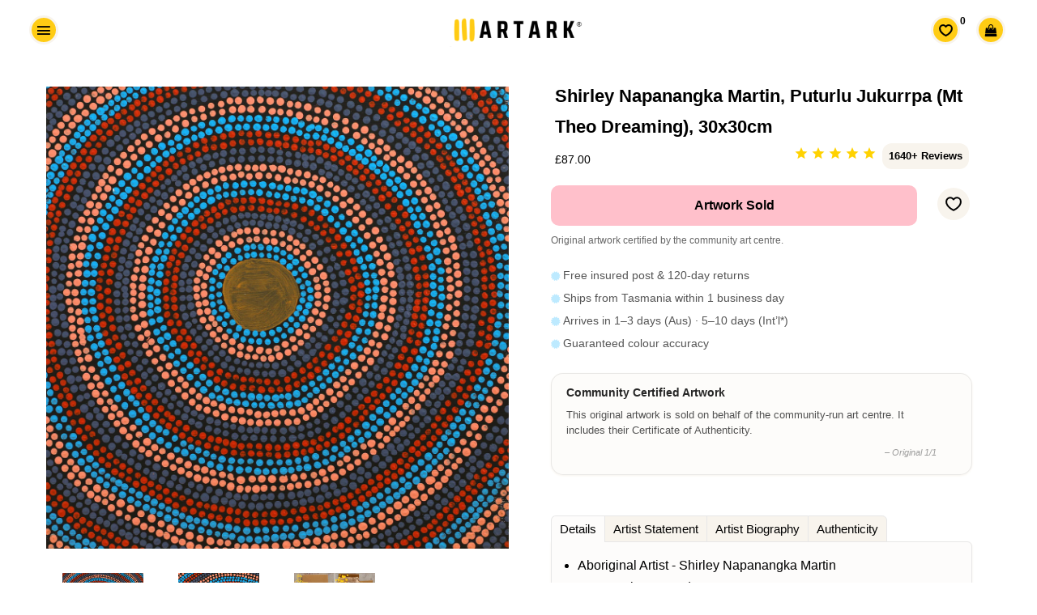

--- FILE ---
content_type: text/html; charset=utf-8
request_url: https://artark.com.au/en-uk/products/shirley-napanangka-martin-puturlu-jukurrpa-mt-theo-dreaming-30x30cm-4
body_size: 35979
content:
<!doctype html>






<html class="no-js" lang="en-gb">
<head>
  <link rel="canonical" href="https://artark.com.au/en-uk/products/shirley-napanangka-martin-puturlu-jukurrpa-mt-theo-dreaming-30x30cm-4" />



    <!-- Keep preloading the homepage banner -->
    <link rel="preload" href="https://cdn.shopify.com/s/files/1/0949/4240/files/Helen_Hand_Banner_2400x1200px_1.0.jpg?v=1730346041" as="image" fetchpriority="high">
<link rel="preload" as="image" href="https://artark.com.au/cdn/shop/collections/d7668587fe04fb52c412b1975bd08c62_1600x800.jpg?v=1736471185" fetchpriority="high"><script type="application/ld+json">
{
  "@context": "https://schema.org",
  "@graph": [
    {
      "@type": ["ArtGallery","LocalBusiness","Organization"],
      "@id": "https://artark.com.au/#org",
      "name": "ART ARK® | Ethical Aboriginal Art",
      "alternateName": "ART ARK®",
      "url": "https://artark.com.au",
      "logo": "https://cdn.shopify.com/s/files/1/0949/4240/files/ART_ARK_LOGO_no_padding_-_transparent.png?v=1714392965",
      "image": "https://cdn.shopify.com/s/files/1/0949/4240/files/ART_ARK_LOGO_no_padding_-_transparent.png?v=1714392965",
      "description": "ART ARK® partners with community-run Aboriginal art centres to make buying authentic Aboriginal art easy and ethical. Open by appointment.",
      "telephone": "+61 447 632 126",
      "address": {
        "@type": "PostalAddress",
        "streetAddress": "Level 1/160-162 Cimitiere St",
        "addressLocality": "Launceston",
        "addressRegion": "TAS",
        "postalCode": "7250",
        "addressCountry": "AU"
      },
      "geo": {
        "@type": "GeoCoordinates",
        "latitude": -41.43362843347274,
        "longitude": 147.13891367495106
      },
      "priceRange": "$$",
      "sameAs": [
        "https://www.facebook.com/artarkFTA",
        "https://www.instagram.com/art.ark/",
        "https://www.pinterest.com.au/artarkFTA/",
        "https://www.tiktok.com/@.art.ark"
      ]
    },
    {
      "@type": "WebSite",
      "@id": "https://artark.com.au/#website",
      "name": "ART ARK® | Ethical Aboriginal Art",
      "url": "https://artark.com.au",
      "inLanguage": ["en","fr","de"],
      "publisher": { "@id": "https://artark.com.au/#org" },
      "potentialAction": {
        "@type": "SearchAction",
        "target": "https://artark.com.au/search?q={search_term_string}",
        "query-input": "required name=search_term_string"
      }
    }
  ]
}
</script>

  


 

  
  



  <style>
    .btn--full-width {
      width: 100%;
      box-sizing: border-box; /* Ensures padding and border are included in the element's total width and height */
    }
  </style>
<link rel="preload" href="https://cdnjs.cloudflare.com/ajax/libs/font-awesome/4.7.0/css/font-awesome.min.css" as="style" onload="this.onload=null;this.rel='stylesheet'">
<noscript><link rel="stylesheet" href="https://cdnjs.cloudflare.com/ajax/libs/font-awesome/4.7.0/css/font-awesome.min.css"></noscript>




  <script src="//ajax.googleapis.com/ajax/libs/jquery/1.11.0/jquery.min.js" type="text/javascript"></script>

 

  <meta name="p:domain_verify" content="29114a9c0d9d689baedc83bd84a92ac6"/>


  <!-- Basic page needs ================================================== -->
  <meta charset="utf-8">
<link rel="icon" href="//artark.com.au/cdn/shop/files/ART_ARK_Favicon3_512px.png?v=16128302981391144521" type="image/png" sizes="48x48">
<link rel="apple-touch-icon" href="//artark.com.au/cdn/shop/files/ART_ARK_Favicon3_512px.png?v=16128302981391144521"> 

  <!-- Global site tag (gtag.js) - Google Analytics -->
<script async src="https://www.googletagmanager.com/gtag/js?id=G-T22Q8X4GDM"></script>
<script>
  window.dataLayer = window.dataLayer || [];
  function gtag(){dataLayer.push(arguments);}
  gtag('js', new Date());

  gtag('config', 'G-T22Q8X4GDM');
</script>

  <!-- Title and description ================================================== -->
  <title>
    Shirley Napanangka Martin - Aboriginal Art | 30x30cm | 3919 - ART ARK®
  </title>  

  
  <meta name="description" content="Buy Aboriginal Art ethically with ART ARK® and enjoy this beautiful 30x30cm work by Shirley Napanangka Martin which shares her Puturlu Jukurrpa (Mt Theo Dreaming). This painting is certified by the community Aboriginal Art centre, Warlukurlangu Artists with catalogue number 3919/23." />
  

  <!-- Helpers ================================================== -->
  <meta property="og:type" content="product">
  <meta property="og:title" content="Shirley Napanangka Martin, Puturlu Jukurrpa (Mt Theo Dreaming), 30x30cm">
  <meta property="og:url" content="https://artark.com.au/en-uk/products/shirley-napanangka-martin-puturlu-jukurrpa-mt-theo-dreaming-30x30cm-4"><meta property="og:image" content="https://artark.com.au/cdn/shop/files/ShirleyMartin30x30cm3919-23_1024x1024.jpg?v=1700792664"><meta property="og:image" content="https://artark.com.au/cdn/shop/files/ShirleyMartin30x30cm3919-23_1024x1024.jpg?v=1700792664"><meta property="og:image" content="https://artark.com.au/cdn/shop/files/ShirleyMartin30x30cm3919-23crop_1024x1024.jpg?v=1700792664"><meta property="og:image" content="https://artark.com.au/cdn/shop/files/30x30cmPackedexample_659150a7-cc30-442f-ad90-30a7509d1124_1024x1024.png?v=1700792664"><meta property="product:brand" content="artark">
  <meta property="product:availability" content="out of stock">
  <meta property="product:condition" content="new">
  <meta property="product:price:amount" content="87.0">
  <meta property="product:price:currency" content="AUD">
  <meta property="product:retailer_item_id" content="3919/23"><meta property="og:description" content="Buy Aboriginal Art ethically with ART ARK® and enjoy this beautiful 30x30cm work by Shirley Napanangka Martin which shares her Puturlu Jukurrpa (Mt Theo Dreaming). This painting is certified by the community Aboriginal Art centre, Warlukurlangu Artists with catalogue number 3919/23."><meta property="og:site_name" content="ART ARK® "><meta name="twitter:card" content="summary_large_image"><meta name="twitter:title" content="Shirley Napanangka Martin, Puturlu Jukurrpa (Mt Theo Dreaming), 30x30cm">
  <meta name="twitter:description" content="Aboriginal Artist - Shirley Napanangka Martin Community - Yuendumu   Aboriginal Art Centre - Warlukurlangu Artists Aboriginal Corporation Catalogue number - 3919/23 Materials - Acrylic on pre-stretched canvas   Size(cm) - H30 W30 D3.5   Postage variants - Artwork posted pre-stretched and ready to hang Orientation - Painted from all sides and OK to hang as wished Artist Statement The Purlapurla Jukurrpa (black kite [Milvus migrans] Dreaming) is centred on the Kakurtu (Mount Dennison) area. This painting concerns a ‘purlapurla’ ancestral hero who lived there. ‘Purlapurla’ flies high in the sky like the ‘warlawurru’ (wedge-tailed eagle) and perches in the top of trees. The story relates an incident where he had injured his legs and was flying up and down. In paintings of this Jukurrpa often the hero is indicated by a vertical line or lines in the painting. The Purlapurla"><meta name="twitter:image" content="https://artark.com.au/cdn/shop/files/ShirleyMartin30x30cm3919-23_1024x1024.jpg?v=1700792664">

  <meta name="viewport" content="width=device-width,initial-scale=1">
<meta name="theme-color" content="#000000">


  <link rel="preload" href="//artark.com.au/cdn/shop/t/242/assets/theme.scss.css?v=83858996562258241081768531257" as="style" >
  <link rel="preload" href="//artark.com.au/cdn/shop/t/242/assets/timber.scss.css?v=83885724109772005831760673720" as="style" >
  <link rel="preload" href="//artark.com.au/cdn/shop/t/242/assets/upbrighter.css?v=183484250602756656001767761341" as="style">

  <!-- CSS ================================================== -->
  <link href="//artark.com.au/cdn/shop/t/242/assets/timber.scss.css?v=83885724109772005831760673720" rel="stylesheet" type="text/css" media="all" />
  <link href="//artark.com.au/cdn/shop/t/242/assets/theme.scss.css?v=83858996562258241081768531257" rel="stylesheet" type="text/css" media="all" />
  




  <!-- Header hook for plugins ================================================== -->
  <script>window.performance && window.performance.mark && window.performance.mark('shopify.content_for_header.start');</script><meta name="google-site-verification" content="JO7qSNhg_GhiprtXHp8Vvf9pHsB3Sh1ceQhOrUlDoXY">
<meta id="shopify-digital-wallet" name="shopify-digital-wallet" content="/9494240/digital_wallets/dialog">
<meta name="shopify-checkout-api-token" content="2c230b591ebbf6a4d4fb6be1efb0757b">
<meta id="in-context-paypal-metadata" data-shop-id="9494240" data-venmo-supported="false" data-environment="production" data-locale="en_US" data-paypal-v4="true" data-currency="GBP">
<link rel="alternate" hreflang="x-default" href="https://artark.com.au/products/shirley-napanangka-martin-puturlu-jukurrpa-mt-theo-dreaming-30x30cm-4">
<link rel="alternate" hreflang="en" href="https://artark.com.au/products/shirley-napanangka-martin-puturlu-jukurrpa-mt-theo-dreaming-30x30cm-4">
<link rel="alternate" hreflang="fr" href="https://artark.com.au/fr/products/shirley-napanangka-martin-puturlu-jukurrpa-mt-theo-dreaming-30x30cm-4">
<link rel="alternate" hreflang="de" href="https://artark.com.au/de/products/shirley-napanangka-martin-puturlu-jukurrpa-mt-theo-dreaming-30x30cm-4">
<link rel="alternate" hreflang="en-US" href="https://artark.com.au/en-us/products/shirley-napanangka-martin-puturlu-jukurrpa-mt-theo-dreaming-30x30cm-4">
<link rel="alternate" hreflang="en-GB" href="https://artark.com.au/en-uk/products/shirley-napanangka-martin-puturlu-jukurrpa-mt-theo-dreaming-30x30cm-4">
<link rel="alternate" type="application/json+oembed" href="https://artark.com.au/en-uk/products/shirley-napanangka-martin-puturlu-jukurrpa-mt-theo-dreaming-30x30cm-4.oembed">
<script async="async" src="/checkouts/internal/preloads.js?locale=en-GB"></script>
<link rel="preconnect" href="https://shop.app" crossorigin="anonymous">
<script async="async" src="https://shop.app/checkouts/internal/preloads.js?locale=en-GB&shop_id=9494240" crossorigin="anonymous"></script>
<script id="apple-pay-shop-capabilities" type="application/json">{"shopId":9494240,"countryCode":"AU","currencyCode":"GBP","merchantCapabilities":["supports3DS"],"merchantId":"gid:\/\/shopify\/Shop\/9494240","merchantName":"ART ARK® ","requiredBillingContactFields":["postalAddress","email","phone"],"requiredShippingContactFields":["postalAddress","email","phone"],"shippingType":"shipping","supportedNetworks":["visa","masterCard","amex","jcb"],"total":{"type":"pending","label":"ART ARK® ","amount":"1.00"},"shopifyPaymentsEnabled":true,"supportsSubscriptions":true}</script>
<script id="shopify-features" type="application/json">{"accessToken":"2c230b591ebbf6a4d4fb6be1efb0757b","betas":["rich-media-storefront-analytics"],"domain":"artark.com.au","predictiveSearch":true,"shopId":9494240,"locale":"en"}</script>
<script>var Shopify = Shopify || {};
Shopify.shop = "artark.myshopify.com";
Shopify.locale = "en";
Shopify.currency = {"active":"GBP","rate":"0.51021828"};
Shopify.country = "GB";
Shopify.theme = {"name":"07.01.2026","id":154397638880,"schema_name":null,"schema_version":null,"theme_store_id":null,"role":"main"};
Shopify.theme.handle = "null";
Shopify.theme.style = {"id":null,"handle":null};
Shopify.cdnHost = "artark.com.au/cdn";
Shopify.routes = Shopify.routes || {};
Shopify.routes.root = "/en-uk/";</script>
<script type="module">!function(o){(o.Shopify=o.Shopify||{}).modules=!0}(window);</script>
<script>!function(o){function n(){var o=[];function n(){o.push(Array.prototype.slice.apply(arguments))}return n.q=o,n}var t=o.Shopify=o.Shopify||{};t.loadFeatures=n(),t.autoloadFeatures=n()}(window);</script>
<script>
  window.ShopifyPay = window.ShopifyPay || {};
  window.ShopifyPay.apiHost = "shop.app\/pay";
  window.ShopifyPay.redirectState = null;
</script>
<script id="shop-js-analytics" type="application/json">{"pageType":"product"}</script>
<script defer="defer" async type="module" src="//artark.com.au/cdn/shopifycloud/shop-js/modules/v2/client.init-shop-cart-sync_IZsNAliE.en.esm.js"></script>
<script defer="defer" async type="module" src="//artark.com.au/cdn/shopifycloud/shop-js/modules/v2/chunk.common_0OUaOowp.esm.js"></script>
<script type="module">
  await import("//artark.com.au/cdn/shopifycloud/shop-js/modules/v2/client.init-shop-cart-sync_IZsNAliE.en.esm.js");
await import("//artark.com.au/cdn/shopifycloud/shop-js/modules/v2/chunk.common_0OUaOowp.esm.js");

  window.Shopify.SignInWithShop?.initShopCartSync?.({"fedCMEnabled":true,"windoidEnabled":true});

</script>
<script>
  window.Shopify = window.Shopify || {};
  if (!window.Shopify.featureAssets) window.Shopify.featureAssets = {};
  window.Shopify.featureAssets['shop-js'] = {"shop-cart-sync":["modules/v2/client.shop-cart-sync_DLOhI_0X.en.esm.js","modules/v2/chunk.common_0OUaOowp.esm.js"],"init-fed-cm":["modules/v2/client.init-fed-cm_C6YtU0w6.en.esm.js","modules/v2/chunk.common_0OUaOowp.esm.js"],"shop-button":["modules/v2/client.shop-button_BCMx7GTG.en.esm.js","modules/v2/chunk.common_0OUaOowp.esm.js"],"shop-cash-offers":["modules/v2/client.shop-cash-offers_BT26qb5j.en.esm.js","modules/v2/chunk.common_0OUaOowp.esm.js","modules/v2/chunk.modal_CGo_dVj3.esm.js"],"init-windoid":["modules/v2/client.init-windoid_B9PkRMql.en.esm.js","modules/v2/chunk.common_0OUaOowp.esm.js"],"init-shop-email-lookup-coordinator":["modules/v2/client.init-shop-email-lookup-coordinator_DZkqjsbU.en.esm.js","modules/v2/chunk.common_0OUaOowp.esm.js"],"shop-toast-manager":["modules/v2/client.shop-toast-manager_Di2EnuM7.en.esm.js","modules/v2/chunk.common_0OUaOowp.esm.js"],"shop-login-button":["modules/v2/client.shop-login-button_BtqW_SIO.en.esm.js","modules/v2/chunk.common_0OUaOowp.esm.js","modules/v2/chunk.modal_CGo_dVj3.esm.js"],"avatar":["modules/v2/client.avatar_BTnouDA3.en.esm.js"],"pay-button":["modules/v2/client.pay-button_CWa-C9R1.en.esm.js","modules/v2/chunk.common_0OUaOowp.esm.js"],"init-shop-cart-sync":["modules/v2/client.init-shop-cart-sync_IZsNAliE.en.esm.js","modules/v2/chunk.common_0OUaOowp.esm.js"],"init-customer-accounts":["modules/v2/client.init-customer-accounts_DenGwJTU.en.esm.js","modules/v2/client.shop-login-button_BtqW_SIO.en.esm.js","modules/v2/chunk.common_0OUaOowp.esm.js","modules/v2/chunk.modal_CGo_dVj3.esm.js"],"init-shop-for-new-customer-accounts":["modules/v2/client.init-shop-for-new-customer-accounts_JdHXxpS9.en.esm.js","modules/v2/client.shop-login-button_BtqW_SIO.en.esm.js","modules/v2/chunk.common_0OUaOowp.esm.js","modules/v2/chunk.modal_CGo_dVj3.esm.js"],"init-customer-accounts-sign-up":["modules/v2/client.init-customer-accounts-sign-up_D6__K_p8.en.esm.js","modules/v2/client.shop-login-button_BtqW_SIO.en.esm.js","modules/v2/chunk.common_0OUaOowp.esm.js","modules/v2/chunk.modal_CGo_dVj3.esm.js"],"checkout-modal":["modules/v2/client.checkout-modal_C_ZQDY6s.en.esm.js","modules/v2/chunk.common_0OUaOowp.esm.js","modules/v2/chunk.modal_CGo_dVj3.esm.js"],"shop-follow-button":["modules/v2/client.shop-follow-button_XetIsj8l.en.esm.js","modules/v2/chunk.common_0OUaOowp.esm.js","modules/v2/chunk.modal_CGo_dVj3.esm.js"],"lead-capture":["modules/v2/client.lead-capture_DvA72MRN.en.esm.js","modules/v2/chunk.common_0OUaOowp.esm.js","modules/v2/chunk.modal_CGo_dVj3.esm.js"],"shop-login":["modules/v2/client.shop-login_ClXNxyh6.en.esm.js","modules/v2/chunk.common_0OUaOowp.esm.js","modules/v2/chunk.modal_CGo_dVj3.esm.js"],"payment-terms":["modules/v2/client.payment-terms_CNlwjfZz.en.esm.js","modules/v2/chunk.common_0OUaOowp.esm.js","modules/v2/chunk.modal_CGo_dVj3.esm.js"]};
</script>
<script>(function() {
  var isLoaded = false;
  function asyncLoad() {
    if (isLoaded) return;
    isLoaded = true;
    var urls = ["https:\/\/cdn-stamped-io.azureedge.net\/files\/widget.min.js?shop=artark.myshopify.com","https:\/\/cdn1.stamped.io\/files\/widget.min.js?shop=artark.myshopify.com","https:\/\/cloudsearch-1f874.kxcdn.com\/shopify.js?srp=\/a\/search\u0026shop=artark.myshopify.com","https:\/\/cdn.nfcube.com\/instafeed-40d3433811dad837b4a45dc2105b2d6e.js?shop=artark.myshopify.com","https:\/\/cdn.hextom.com\/js\/quickannouncementbar.js?shop=artark.myshopify.com"];
    for (var i = 0; i < urls.length; i++) {
      var s = document.createElement('script');
      s.type = 'text/javascript';
      s.async = true;
      s.src = urls[i];
      var x = document.getElementsByTagName('script')[0];
      x.parentNode.insertBefore(s, x);
    }
  };
  if(window.attachEvent) {
    window.attachEvent('onload', asyncLoad);
  } else {
    window.addEventListener('load', asyncLoad, false);
  }
})();</script>
<script id="__st">var __st={"a":9494240,"offset":39600,"reqid":"25581ac1-7832-4351-a22d-6a75e78f4ea4-1768558743","pageurl":"artark.com.au\/en-uk\/products\/shirley-napanangka-martin-puturlu-jukurrpa-mt-theo-dreaming-30x30cm-4","u":"538a2ad2010b","p":"product","rtyp":"product","rid":8178336104672};</script>
<script>window.ShopifyPaypalV4VisibilityTracking = true;</script>
<script id="captcha-bootstrap">!function(){'use strict';const t='contact',e='account',n='new_comment',o=[[t,t],['blogs',n],['comments',n],[t,'customer']],c=[[e,'customer_login'],[e,'guest_login'],[e,'recover_customer_password'],[e,'create_customer']],r=t=>t.map((([t,e])=>`form[action*='/${t}']:not([data-nocaptcha='true']) input[name='form_type'][value='${e}']`)).join(','),a=t=>()=>t?[...document.querySelectorAll(t)].map((t=>t.form)):[];function s(){const t=[...o],e=r(t);return a(e)}const i='password',u='form_key',d=['recaptcha-v3-token','g-recaptcha-response','h-captcha-response',i],f=()=>{try{return window.sessionStorage}catch{return}},m='__shopify_v',_=t=>t.elements[u];function p(t,e,n=!1){try{const o=window.sessionStorage,c=JSON.parse(o.getItem(e)),{data:r}=function(t){const{data:e,action:n}=t;return t[m]||n?{data:e,action:n}:{data:t,action:n}}(c);for(const[e,n]of Object.entries(r))t.elements[e]&&(t.elements[e].value=n);n&&o.removeItem(e)}catch(o){console.error('form repopulation failed',{error:o})}}const l='form_type',E='cptcha';function T(t){t.dataset[E]=!0}const w=window,h=w.document,L='Shopify',v='ce_forms',y='captcha';let A=!1;((t,e)=>{const n=(g='f06e6c50-85a8-45c8-87d0-21a2b65856fe',I='https://cdn.shopify.com/shopifycloud/storefront-forms-hcaptcha/ce_storefront_forms_captcha_hcaptcha.v1.5.2.iife.js',D={infoText:'Protected by hCaptcha',privacyText:'Privacy',termsText:'Terms'},(t,e,n)=>{const o=w[L][v],c=o.bindForm;if(c)return c(t,g,e,D).then(n);var r;o.q.push([[t,g,e,D],n]),r=I,A||(h.body.append(Object.assign(h.createElement('script'),{id:'captcha-provider',async:!0,src:r})),A=!0)});var g,I,D;w[L]=w[L]||{},w[L][v]=w[L][v]||{},w[L][v].q=[],w[L][y]=w[L][y]||{},w[L][y].protect=function(t,e){n(t,void 0,e),T(t)},Object.freeze(w[L][y]),function(t,e,n,w,h,L){const[v,y,A,g]=function(t,e,n){const i=e?o:[],u=t?c:[],d=[...i,...u],f=r(d),m=r(i),_=r(d.filter((([t,e])=>n.includes(e))));return[a(f),a(m),a(_),s()]}(w,h,L),I=t=>{const e=t.target;return e instanceof HTMLFormElement?e:e&&e.form},D=t=>v().includes(t);t.addEventListener('submit',(t=>{const e=I(t);if(!e)return;const n=D(e)&&!e.dataset.hcaptchaBound&&!e.dataset.recaptchaBound,o=_(e),c=g().includes(e)&&(!o||!o.value);(n||c)&&t.preventDefault(),c&&!n&&(function(t){try{if(!f())return;!function(t){const e=f();if(!e)return;const n=_(t);if(!n)return;const o=n.value;o&&e.removeItem(o)}(t);const e=Array.from(Array(32),(()=>Math.random().toString(36)[2])).join('');!function(t,e){_(t)||t.append(Object.assign(document.createElement('input'),{type:'hidden',name:u})),t.elements[u].value=e}(t,e),function(t,e){const n=f();if(!n)return;const o=[...t.querySelectorAll(`input[type='${i}']`)].map((({name:t})=>t)),c=[...d,...o],r={};for(const[a,s]of new FormData(t).entries())c.includes(a)||(r[a]=s);n.setItem(e,JSON.stringify({[m]:1,action:t.action,data:r}))}(t,e)}catch(e){console.error('failed to persist form',e)}}(e),e.submit())}));const S=(t,e)=>{t&&!t.dataset[E]&&(n(t,e.some((e=>e===t))),T(t))};for(const o of['focusin','change'])t.addEventListener(o,(t=>{const e=I(t);D(e)&&S(e,y())}));const B=e.get('form_key'),M=e.get(l),P=B&&M;t.addEventListener('DOMContentLoaded',(()=>{const t=y();if(P)for(const e of t)e.elements[l].value===M&&p(e,B);[...new Set([...A(),...v().filter((t=>'true'===t.dataset.shopifyCaptcha))])].forEach((e=>S(e,t)))}))}(h,new URLSearchParams(w.location.search),n,t,e,['guest_login'])})(!0,!0)}();</script>
<script integrity="sha256-4kQ18oKyAcykRKYeNunJcIwy7WH5gtpwJnB7kiuLZ1E=" data-source-attribution="shopify.loadfeatures" defer="defer" src="//artark.com.au/cdn/shopifycloud/storefront/assets/storefront/load_feature-a0a9edcb.js" crossorigin="anonymous"></script>
<script crossorigin="anonymous" defer="defer" src="//artark.com.au/cdn/shopifycloud/storefront/assets/shopify_pay/storefront-65b4c6d7.js?v=20250812"></script>
<script data-source-attribution="shopify.dynamic_checkout.dynamic.init">var Shopify=Shopify||{};Shopify.PaymentButton=Shopify.PaymentButton||{isStorefrontPortableWallets:!0,init:function(){window.Shopify.PaymentButton.init=function(){};var t=document.createElement("script");t.src="https://artark.com.au/cdn/shopifycloud/portable-wallets/latest/portable-wallets.en.js",t.type="module",document.head.appendChild(t)}};
</script>
<script data-source-attribution="shopify.dynamic_checkout.buyer_consent">
  function portableWalletsHideBuyerConsent(e){var t=document.getElementById("shopify-buyer-consent"),n=document.getElementById("shopify-subscription-policy-button");t&&n&&(t.classList.add("hidden"),t.setAttribute("aria-hidden","true"),n.removeEventListener("click",e))}function portableWalletsShowBuyerConsent(e){var t=document.getElementById("shopify-buyer-consent"),n=document.getElementById("shopify-subscription-policy-button");t&&n&&(t.classList.remove("hidden"),t.removeAttribute("aria-hidden"),n.addEventListener("click",e))}window.Shopify?.PaymentButton&&(window.Shopify.PaymentButton.hideBuyerConsent=portableWalletsHideBuyerConsent,window.Shopify.PaymentButton.showBuyerConsent=portableWalletsShowBuyerConsent);
</script>
<script data-source-attribution="shopify.dynamic_checkout.cart.bootstrap">document.addEventListener("DOMContentLoaded",(function(){function t(){return document.querySelector("shopify-accelerated-checkout-cart, shopify-accelerated-checkout")}if(t())Shopify.PaymentButton.init();else{new MutationObserver((function(e,n){t()&&(Shopify.PaymentButton.init(),n.disconnect())})).observe(document.body,{childList:!0,subtree:!0})}}));
</script>
<link id="shopify-accelerated-checkout-styles" rel="stylesheet" media="screen" href="https://artark.com.au/cdn/shopifycloud/portable-wallets/latest/accelerated-checkout-backwards-compat.css" crossorigin="anonymous">
<style id="shopify-accelerated-checkout-cart">
        #shopify-buyer-consent {
  margin-top: 1em;
  display: inline-block;
  width: 100%;
}

#shopify-buyer-consent.hidden {
  display: none;
}

#shopify-subscription-policy-button {
  background: none;
  border: none;
  padding: 0;
  text-decoration: underline;
  font-size: inherit;
  cursor: pointer;
}

#shopify-subscription-policy-button::before {
  box-shadow: none;
}

      </style>

<script>window.performance && window.performance.mark && window.performance.mark('shopify.content_for_header.end');</script>
  <!-- /snippets/oldIE-js.liquid -->


<!--[if lt IE 9]>
<script src="//cdnjs.cloudflare.com/ajax/libs/html5shiv/3.7.2/html5shiv.min.js" type="text/javascript"></script>
<script src="//artark.com.au/cdn/shop/t/242/assets/respond.min.js?v=52248677837542619231760672646" type="text/javascript"></script>
<link href="//artark.com.au/cdn/shop/t/242/assets/respond-proxy.html" id="respond-proxy" rel="respond-proxy" />
<link href="//artark.com.au/search?q=5a4f2e1ecd52e5712f1b8162c04c8ecf" id="respond-redirect" rel="respond-redirect" />
<script src="//artark.com.au/search?q=5a4f2e1ecd52e5712f1b8162c04c8ecf" type="text/javascript"></script>
<![endif]-->


<!--[if (lte IE 9) ]><script src="//artark.com.au/cdn/shop/t/242/assets/match-media.min.js?v=159635276924582161481760672646" type="text/javascript"></script><![endif]-->


  
  <script src="//artark.com.au/cdn/shop/t/242/assets/modernizr.min.js?v=21391054748206432451760672646" type="text/javascript"></script>

  
  


  <link rel="stylesheet" href="//artark.com.au/cdn/shop/t/242/assets/flexslider.css?v=23088192865648348611760673720" type="text/css" media="screen" />
  <script defer src="//artark.com.au/cdn/shop/t/242/assets/jquery.flexslider.js?v=61814945091536186981760672646"></script>
  <script defer src="//artark.com.au/cdn/shop/t/242/assets/upbrighter.js?v=173640703376035021861760672646"></script>
  <link href="//artark.com.au/cdn/shop/t/242/assets/upbrighter.css?v=183484250602756656001767761341" rel="stylesheet" type="text/css" media="all" />

  

  
  






 

<!-- BEGIN app block: shopify://apps/uppromote-affiliate/blocks/core-script/64c32457-930d-4cb9-9641-e24c0d9cf1f4 --><!-- BEGIN app snippet: core-metafields-setting --><!--suppress ES6ConvertVarToLetConst -->
<script type="application/json" id="core-uppromote-settings">{"app_env":{"env":"production"},"message_bar_setting":{"referral_enable":0,"referral_content":"You're shopping with {affiliate_name}!","referral_font":"Poppins","referral_font_size":14,"referral_text_color":"#ffffff","referral_background_color":"#338FB1","not_referral_enable":0,"not_referral_content":"Enjoy your time.","not_referral_font":"Poppins","not_referral_font_size":14,"not_referral_text_color":"#ffffff","not_referral_background_color":"#338FB1"}}</script>
<script type="application/json" id="core-uppromote-cart">{"note":null,"attributes":{},"original_total_price":0,"total_price":0,"total_discount":0,"total_weight":0.0,"item_count":0,"items":[],"requires_shipping":false,"currency":"GBP","items_subtotal_price":0,"cart_level_discount_applications":[],"checkout_charge_amount":0}</script>
<script id="core-uppromote-quick-store-tracking-vars">
    function getDocumentContext(){const{href:a,hash:b,host:c,hostname:d,origin:e,pathname:f,port:g,protocol:h,search:i}=window.location,j=document.referrer,k=document.characterSet,l=document.title;return{location:{href:a,hash:b,host:c,hostname:d,origin:e,pathname:f,port:g,protocol:h,search:i},referrer:j||document.location.href,characterSet:k,title:l}}function getNavigatorContext(){const{language:a,cookieEnabled:b,languages:c,userAgent:d}=navigator;return{language:a,cookieEnabled:b,languages:c,userAgent:d}}function getWindowContext(){const{innerHeight:a,innerWidth:b,outerHeight:c,outerWidth:d,origin:e,screen:{height:j,width:k},screenX:f,screenY:g,scrollX:h,scrollY:i}=window;return{innerHeight:a,innerWidth:b,outerHeight:c,outerWidth:d,origin:e,screen:{screenHeight:j,screenWidth:k},screenX:f,screenY:g,scrollX:h,scrollY:i,location:getDocumentContext().location}}function getContext(){return{document:getDocumentContext(),navigator:getNavigatorContext(),window:getWindowContext()}}
    if (window.location.href.includes('?sca_ref=')) {
        localStorage.setItem('__up_lastViewedPageContext', JSON.stringify({
            context: getContext(),
            timestamp: new Date().toISOString(),
        }))
    }
</script>

<script id="core-uppromote-setting-booster">
    var UpPromoteCoreSettings = JSON.parse(document.getElementById('core-uppromote-settings').textContent)
    UpPromoteCoreSettings.currentCart = JSON.parse(document.getElementById('core-uppromote-cart')?.textContent || '{}')
    const idToClean = ['core-uppromote-settings', 'core-uppromote-cart', 'core-uppromote-setting-booster', 'core-uppromote-quick-store-tracking-vars']
    idToClean.forEach(id => {
        document.getElementById(id)?.remove()
    })
</script>
<!-- END app snippet -->


<!-- END app block --><script src="https://cdn.shopify.com/extensions/019b8d54-2388-79d8-becc-d32a3afe2c7a/omnisend-50/assets/omnisend-in-shop.js" type="text/javascript" defer="defer"></script>
<script src="https://cdn.shopify.com/extensions/019bc4a6-eb4b-7d07-80ed-0d44dde74f8b/app-105/assets/core.min.js" type="text/javascript" defer="defer"></script>
<script src="https://cdn.shopify.com/extensions/019bc2d0-0f91-74d4-a43b-076b6407206d/quick-announcement-bar-prod-97/assets/quickannouncementbar.js" type="text/javascript" defer="defer"></script>
<link href="https://monorail-edge.shopifysvc.com" rel="dns-prefetch">
<script>(function(){if ("sendBeacon" in navigator && "performance" in window) {try {var session_token_from_headers = performance.getEntriesByType('navigation')[0].serverTiming.find(x => x.name == '_s').description;} catch {var session_token_from_headers = undefined;}var session_cookie_matches = document.cookie.match(/_shopify_s=([^;]*)/);var session_token_from_cookie = session_cookie_matches && session_cookie_matches.length === 2 ? session_cookie_matches[1] : "";var session_token = session_token_from_headers || session_token_from_cookie || "";function handle_abandonment_event(e) {var entries = performance.getEntries().filter(function(entry) {return /monorail-edge.shopifysvc.com/.test(entry.name);});if (!window.abandonment_tracked && entries.length === 0) {window.abandonment_tracked = true;var currentMs = Date.now();var navigation_start = performance.timing.navigationStart;var payload = {shop_id: 9494240,url: window.location.href,navigation_start,duration: currentMs - navigation_start,session_token,page_type: "product"};window.navigator.sendBeacon("https://monorail-edge.shopifysvc.com/v1/produce", JSON.stringify({schema_id: "online_store_buyer_site_abandonment/1.1",payload: payload,metadata: {event_created_at_ms: currentMs,event_sent_at_ms: currentMs}}));}}window.addEventListener('pagehide', handle_abandonment_event);}}());</script>
<script id="web-pixels-manager-setup">(function e(e,d,r,n,o){if(void 0===o&&(o={}),!Boolean(null===(a=null===(i=window.Shopify)||void 0===i?void 0:i.analytics)||void 0===a?void 0:a.replayQueue)){var i,a;window.Shopify=window.Shopify||{};var t=window.Shopify;t.analytics=t.analytics||{};var s=t.analytics;s.replayQueue=[],s.publish=function(e,d,r){return s.replayQueue.push([e,d,r]),!0};try{self.performance.mark("wpm:start")}catch(e){}var l=function(){var e={modern:/Edge?\/(1{2}[4-9]|1[2-9]\d|[2-9]\d{2}|\d{4,})\.\d+(\.\d+|)|Firefox\/(1{2}[4-9]|1[2-9]\d|[2-9]\d{2}|\d{4,})\.\d+(\.\d+|)|Chrom(ium|e)\/(9{2}|\d{3,})\.\d+(\.\d+|)|(Maci|X1{2}).+ Version\/(15\.\d+|(1[6-9]|[2-9]\d|\d{3,})\.\d+)([,.]\d+|)( \(\w+\)|)( Mobile\/\w+|) Safari\/|Chrome.+OPR\/(9{2}|\d{3,})\.\d+\.\d+|(CPU[ +]OS|iPhone[ +]OS|CPU[ +]iPhone|CPU IPhone OS|CPU iPad OS)[ +]+(15[._]\d+|(1[6-9]|[2-9]\d|\d{3,})[._]\d+)([._]\d+|)|Android:?[ /-](13[3-9]|1[4-9]\d|[2-9]\d{2}|\d{4,})(\.\d+|)(\.\d+|)|Android.+Firefox\/(13[5-9]|1[4-9]\d|[2-9]\d{2}|\d{4,})\.\d+(\.\d+|)|Android.+Chrom(ium|e)\/(13[3-9]|1[4-9]\d|[2-9]\d{2}|\d{4,})\.\d+(\.\d+|)|SamsungBrowser\/([2-9]\d|\d{3,})\.\d+/,legacy:/Edge?\/(1[6-9]|[2-9]\d|\d{3,})\.\d+(\.\d+|)|Firefox\/(5[4-9]|[6-9]\d|\d{3,})\.\d+(\.\d+|)|Chrom(ium|e)\/(5[1-9]|[6-9]\d|\d{3,})\.\d+(\.\d+|)([\d.]+$|.*Safari\/(?![\d.]+ Edge\/[\d.]+$))|(Maci|X1{2}).+ Version\/(10\.\d+|(1[1-9]|[2-9]\d|\d{3,})\.\d+)([,.]\d+|)( \(\w+\)|)( Mobile\/\w+|) Safari\/|Chrome.+OPR\/(3[89]|[4-9]\d|\d{3,})\.\d+\.\d+|(CPU[ +]OS|iPhone[ +]OS|CPU[ +]iPhone|CPU IPhone OS|CPU iPad OS)[ +]+(10[._]\d+|(1[1-9]|[2-9]\d|\d{3,})[._]\d+)([._]\d+|)|Android:?[ /-](13[3-9]|1[4-9]\d|[2-9]\d{2}|\d{4,})(\.\d+|)(\.\d+|)|Mobile Safari.+OPR\/([89]\d|\d{3,})\.\d+\.\d+|Android.+Firefox\/(13[5-9]|1[4-9]\d|[2-9]\d{2}|\d{4,})\.\d+(\.\d+|)|Android.+Chrom(ium|e)\/(13[3-9]|1[4-9]\d|[2-9]\d{2}|\d{4,})\.\d+(\.\d+|)|Android.+(UC? ?Browser|UCWEB|U3)[ /]?(15\.([5-9]|\d{2,})|(1[6-9]|[2-9]\d|\d{3,})\.\d+)\.\d+|SamsungBrowser\/(5\.\d+|([6-9]|\d{2,})\.\d+)|Android.+MQ{2}Browser\/(14(\.(9|\d{2,})|)|(1[5-9]|[2-9]\d|\d{3,})(\.\d+|))(\.\d+|)|K[Aa][Ii]OS\/(3\.\d+|([4-9]|\d{2,})\.\d+)(\.\d+|)/},d=e.modern,r=e.legacy,n=navigator.userAgent;return n.match(d)?"modern":n.match(r)?"legacy":"unknown"}(),u="modern"===l?"modern":"legacy",c=(null!=n?n:{modern:"",legacy:""})[u],f=function(e){return[e.baseUrl,"/wpm","/b",e.hashVersion,"modern"===e.buildTarget?"m":"l",".js"].join("")}({baseUrl:d,hashVersion:r,buildTarget:u}),m=function(e){var d=e.version,r=e.bundleTarget,n=e.surface,o=e.pageUrl,i=e.monorailEndpoint;return{emit:function(e){var a=e.status,t=e.errorMsg,s=(new Date).getTime(),l=JSON.stringify({metadata:{event_sent_at_ms:s},events:[{schema_id:"web_pixels_manager_load/3.1",payload:{version:d,bundle_target:r,page_url:o,status:a,surface:n,error_msg:t},metadata:{event_created_at_ms:s}}]});if(!i)return console&&console.warn&&console.warn("[Web Pixels Manager] No Monorail endpoint provided, skipping logging."),!1;try{return self.navigator.sendBeacon.bind(self.navigator)(i,l)}catch(e){}var u=new XMLHttpRequest;try{return u.open("POST",i,!0),u.setRequestHeader("Content-Type","text/plain"),u.send(l),!0}catch(e){return console&&console.warn&&console.warn("[Web Pixels Manager] Got an unhandled error while logging to Monorail."),!1}}}}({version:r,bundleTarget:l,surface:e.surface,pageUrl:self.location.href,monorailEndpoint:e.monorailEndpoint});try{o.browserTarget=l,function(e){var d=e.src,r=e.async,n=void 0===r||r,o=e.onload,i=e.onerror,a=e.sri,t=e.scriptDataAttributes,s=void 0===t?{}:t,l=document.createElement("script"),u=document.querySelector("head"),c=document.querySelector("body");if(l.async=n,l.src=d,a&&(l.integrity=a,l.crossOrigin="anonymous"),s)for(var f in s)if(Object.prototype.hasOwnProperty.call(s,f))try{l.dataset[f]=s[f]}catch(e){}if(o&&l.addEventListener("load",o),i&&l.addEventListener("error",i),u)u.appendChild(l);else{if(!c)throw new Error("Did not find a head or body element to append the script");c.appendChild(l)}}({src:f,async:!0,onload:function(){if(!function(){var e,d;return Boolean(null===(d=null===(e=window.Shopify)||void 0===e?void 0:e.analytics)||void 0===d?void 0:d.initialized)}()){var d=window.webPixelsManager.init(e)||void 0;if(d){var r=window.Shopify.analytics;r.replayQueue.forEach((function(e){var r=e[0],n=e[1],o=e[2];d.publishCustomEvent(r,n,o)})),r.replayQueue=[],r.publish=d.publishCustomEvent,r.visitor=d.visitor,r.initialized=!0}}},onerror:function(){return m.emit({status:"failed",errorMsg:"".concat(f," has failed to load")})},sri:function(e){var d=/^sha384-[A-Za-z0-9+/=]+$/;return"string"==typeof e&&d.test(e)}(c)?c:"",scriptDataAttributes:o}),m.emit({status:"loading"})}catch(e){m.emit({status:"failed",errorMsg:(null==e?void 0:e.message)||"Unknown error"})}}})({shopId: 9494240,storefrontBaseUrl: "https://artark.com.au",extensionsBaseUrl: "https://extensions.shopifycdn.com/cdn/shopifycloud/web-pixels-manager",monorailEndpoint: "https://monorail-edge.shopifysvc.com/unstable/produce_batch",surface: "storefront-renderer",enabledBetaFlags: ["2dca8a86"],webPixelsConfigList: [{"id":"771719392","configuration":"{\"shopId\":\"135024\",\"env\":\"production\",\"metaData\":\"[]\"}","eventPayloadVersion":"v1","runtimeContext":"STRICT","scriptVersion":"8e11013497942cd9be82d03af35714e6","type":"APP","apiClientId":2773553,"privacyPurposes":[],"dataSharingAdjustments":{"protectedCustomerApprovalScopes":["read_customer_address","read_customer_email","read_customer_name","read_customer_personal_data","read_customer_phone"]}},{"id":"451051744","configuration":"{\"config\":\"{\\\"pixel_id\\\":\\\"G-T22Q8X4GDM\\\",\\\"target_country\\\":\\\"AU\\\",\\\"gtag_events\\\":[{\\\"type\\\":\\\"begin_checkout\\\",\\\"action_label\\\":[\\\"G-T22Q8X4GDM\\\",\\\"AW-931727734\\\/rBZ9CO3c3ooBEPaSpLwD\\\"]},{\\\"type\\\":\\\"search\\\",\\\"action_label\\\":[\\\"G-T22Q8X4GDM\\\",\\\"AW-931727734\\\/BoE6COjd3ooBEPaSpLwD\\\"]},{\\\"type\\\":\\\"view_item\\\",\\\"action_label\\\":[\\\"G-T22Q8X4GDM\\\",\\\"AW-931727734\\\/a6zCCOfc3ooBEPaSpLwD\\\",\\\"MC-KBNPYKX2TE\\\"]},{\\\"type\\\":\\\"purchase\\\",\\\"action_label\\\":[\\\"G-T22Q8X4GDM\\\",\\\"AW-931727734\\\/2wPYCOTc3ooBEPaSpLwD\\\",\\\"MC-KBNPYKX2TE\\\"]},{\\\"type\\\":\\\"page_view\\\",\\\"action_label\\\":[\\\"G-T22Q8X4GDM\\\",\\\"AW-931727734\\\/vt9KCOHc3ooBEPaSpLwD\\\",\\\"MC-KBNPYKX2TE\\\"]},{\\\"type\\\":\\\"add_payment_info\\\",\\\"action_label\\\":[\\\"G-T22Q8X4GDM\\\",\\\"AW-931727734\\\/FvobCOvd3ooBEPaSpLwD\\\"]},{\\\"type\\\":\\\"add_to_cart\\\",\\\"action_label\\\":[\\\"G-T22Q8X4GDM\\\",\\\"AW-931727734\\\/VcA-COrc3ooBEPaSpLwD\\\"]}],\\\"enable_monitoring_mode\\\":false}\"}","eventPayloadVersion":"v1","runtimeContext":"OPEN","scriptVersion":"b2a88bafab3e21179ed38636efcd8a93","type":"APP","apiClientId":1780363,"privacyPurposes":[],"dataSharingAdjustments":{"protectedCustomerApprovalScopes":["read_customer_address","read_customer_email","read_customer_name","read_customer_personal_data","read_customer_phone"]}},{"id":"200081632","configuration":"{\"pixel_id\":\"1673311466317124\",\"pixel_type\":\"facebook_pixel\"}","eventPayloadVersion":"v1","runtimeContext":"OPEN","scriptVersion":"ca16bc87fe92b6042fbaa3acc2fbdaa6","type":"APP","apiClientId":2329312,"privacyPurposes":["ANALYTICS","MARKETING","SALE_OF_DATA"],"dataSharingAdjustments":{"protectedCustomerApprovalScopes":["read_customer_address","read_customer_email","read_customer_name","read_customer_personal_data","read_customer_phone"]}},{"id":"105611488","configuration":"{\"apiURL\":\"https:\/\/api.omnisend.com\",\"appURL\":\"https:\/\/app.omnisend.com\",\"brandID\":\"5caa7d458653ed5a9883cdca\",\"trackingURL\":\"https:\/\/wt.omnisendlink.com\"}","eventPayloadVersion":"v1","runtimeContext":"STRICT","scriptVersion":"aa9feb15e63a302383aa48b053211bbb","type":"APP","apiClientId":186001,"privacyPurposes":["ANALYTICS","MARKETING","SALE_OF_DATA"],"dataSharingAdjustments":{"protectedCustomerApprovalScopes":["read_customer_address","read_customer_email","read_customer_name","read_customer_personal_data","read_customer_phone"]}},{"id":"60915936","configuration":"{\"tagID\":\"2614231724158\"}","eventPayloadVersion":"v1","runtimeContext":"STRICT","scriptVersion":"18031546ee651571ed29edbe71a3550b","type":"APP","apiClientId":3009811,"privacyPurposes":["ANALYTICS","MARKETING","SALE_OF_DATA"],"dataSharingAdjustments":{"protectedCustomerApprovalScopes":["read_customer_address","read_customer_email","read_customer_name","read_customer_personal_data","read_customer_phone"]}},{"id":"shopify-app-pixel","configuration":"{}","eventPayloadVersion":"v1","runtimeContext":"STRICT","scriptVersion":"0450","apiClientId":"shopify-pixel","type":"APP","privacyPurposes":["ANALYTICS","MARKETING"]},{"id":"shopify-custom-pixel","eventPayloadVersion":"v1","runtimeContext":"LAX","scriptVersion":"0450","apiClientId":"shopify-pixel","type":"CUSTOM","privacyPurposes":["ANALYTICS","MARKETING"]}],isMerchantRequest: false,initData: {"shop":{"name":"ART ARK® ","paymentSettings":{"currencyCode":"AUD"},"myshopifyDomain":"artark.myshopify.com","countryCode":"AU","storefrontUrl":"https:\/\/artark.com.au\/en-uk"},"customer":null,"cart":null,"checkout":null,"productVariants":[{"price":{"amount":87.0,"currencyCode":"GBP"},"product":{"title":"Shirley Napanangka Martin, Puturlu Jukurrpa (Mt Theo Dreaming), 30x30cm","vendor":"artark","id":"8178336104672","untranslatedTitle":"Shirley Napanangka Martin, Puturlu Jukurrpa (Mt Theo Dreaming), 30x30cm","url":"\/en-uk\/products\/shirley-napanangka-martin-puturlu-jukurrpa-mt-theo-dreaming-30x30cm-4","type":"Artwork"},"id":"44393866232032","image":{"src":"\/\/artark.com.au\/cdn\/shop\/files\/ShirleyMartin30x30cm3919-23.jpg?v=1700792664"},"sku":"3919\/23","title":"Default Title","untranslatedTitle":"Default Title"}],"purchasingCompany":null},},"https://artark.com.au/cdn","fcfee988w5aeb613cpc8e4bc33m6693e112",{"modern":"","legacy":""},{"shopId":"9494240","storefrontBaseUrl":"https:\/\/artark.com.au","extensionBaseUrl":"https:\/\/extensions.shopifycdn.com\/cdn\/shopifycloud\/web-pixels-manager","surface":"storefront-renderer","enabledBetaFlags":"[\"2dca8a86\"]","isMerchantRequest":"false","hashVersion":"fcfee988w5aeb613cpc8e4bc33m6693e112","publish":"custom","events":"[[\"page_viewed\",{}],[\"product_viewed\",{\"productVariant\":{\"price\":{\"amount\":87.0,\"currencyCode\":\"GBP\"},\"product\":{\"title\":\"Shirley Napanangka Martin, Puturlu Jukurrpa (Mt Theo Dreaming), 30x30cm\",\"vendor\":\"artark\",\"id\":\"8178336104672\",\"untranslatedTitle\":\"Shirley Napanangka Martin, Puturlu Jukurrpa (Mt Theo Dreaming), 30x30cm\",\"url\":\"\/en-uk\/products\/shirley-napanangka-martin-puturlu-jukurrpa-mt-theo-dreaming-30x30cm-4\",\"type\":\"Artwork\"},\"id\":\"44393866232032\",\"image\":{\"src\":\"\/\/artark.com.au\/cdn\/shop\/files\/ShirleyMartin30x30cm3919-23.jpg?v=1700792664\"},\"sku\":\"3919\/23\",\"title\":\"Default Title\",\"untranslatedTitle\":\"Default Title\"}}]]"});</script><script>
  window.ShopifyAnalytics = window.ShopifyAnalytics || {};
  window.ShopifyAnalytics.meta = window.ShopifyAnalytics.meta || {};
  window.ShopifyAnalytics.meta.currency = 'GBP';
  var meta = {"product":{"id":8178336104672,"gid":"gid:\/\/shopify\/Product\/8178336104672","vendor":"artark","type":"Artwork","handle":"shirley-napanangka-martin-puturlu-jukurrpa-mt-theo-dreaming-30x30cm-4","variants":[{"id":44393866232032,"price":8700,"name":"Shirley Napanangka Martin, Puturlu Jukurrpa (Mt Theo Dreaming), 30x30cm","public_title":null,"sku":"3919\/23"}],"remote":false},"page":{"pageType":"product","resourceType":"product","resourceId":8178336104672,"requestId":"25581ac1-7832-4351-a22d-6a75e78f4ea4-1768558743"}};
  for (var attr in meta) {
    window.ShopifyAnalytics.meta[attr] = meta[attr];
  }
</script>
<script class="analytics">
  (function () {
    var customDocumentWrite = function(content) {
      var jquery = null;

      if (window.jQuery) {
        jquery = window.jQuery;
      } else if (window.Checkout && window.Checkout.$) {
        jquery = window.Checkout.$;
      }

      if (jquery) {
        jquery('body').append(content);
      }
    };

    var hasLoggedConversion = function(token) {
      if (token) {
        return document.cookie.indexOf('loggedConversion=' + token) !== -1;
      }
      return false;
    }

    var setCookieIfConversion = function(token) {
      if (token) {
        var twoMonthsFromNow = new Date(Date.now());
        twoMonthsFromNow.setMonth(twoMonthsFromNow.getMonth() + 2);

        document.cookie = 'loggedConversion=' + token + '; expires=' + twoMonthsFromNow;
      }
    }

    var trekkie = window.ShopifyAnalytics.lib = window.trekkie = window.trekkie || [];
    if (trekkie.integrations) {
      return;
    }
    trekkie.methods = [
      'identify',
      'page',
      'ready',
      'track',
      'trackForm',
      'trackLink'
    ];
    trekkie.factory = function(method) {
      return function() {
        var args = Array.prototype.slice.call(arguments);
        args.unshift(method);
        trekkie.push(args);
        return trekkie;
      };
    };
    for (var i = 0; i < trekkie.methods.length; i++) {
      var key = trekkie.methods[i];
      trekkie[key] = trekkie.factory(key);
    }
    trekkie.load = function(config) {
      trekkie.config = config || {};
      trekkie.config.initialDocumentCookie = document.cookie;
      var first = document.getElementsByTagName('script')[0];
      var script = document.createElement('script');
      script.type = 'text/javascript';
      script.onerror = function(e) {
        var scriptFallback = document.createElement('script');
        scriptFallback.type = 'text/javascript';
        scriptFallback.onerror = function(error) {
                var Monorail = {
      produce: function produce(monorailDomain, schemaId, payload) {
        var currentMs = new Date().getTime();
        var event = {
          schema_id: schemaId,
          payload: payload,
          metadata: {
            event_created_at_ms: currentMs,
            event_sent_at_ms: currentMs
          }
        };
        return Monorail.sendRequest("https://" + monorailDomain + "/v1/produce", JSON.stringify(event));
      },
      sendRequest: function sendRequest(endpointUrl, payload) {
        // Try the sendBeacon API
        if (window && window.navigator && typeof window.navigator.sendBeacon === 'function' && typeof window.Blob === 'function' && !Monorail.isIos12()) {
          var blobData = new window.Blob([payload], {
            type: 'text/plain'
          });

          if (window.navigator.sendBeacon(endpointUrl, blobData)) {
            return true;
          } // sendBeacon was not successful

        } // XHR beacon

        var xhr = new XMLHttpRequest();

        try {
          xhr.open('POST', endpointUrl);
          xhr.setRequestHeader('Content-Type', 'text/plain');
          xhr.send(payload);
        } catch (e) {
          console.log(e);
        }

        return false;
      },
      isIos12: function isIos12() {
        return window.navigator.userAgent.lastIndexOf('iPhone; CPU iPhone OS 12_') !== -1 || window.navigator.userAgent.lastIndexOf('iPad; CPU OS 12_') !== -1;
      }
    };
    Monorail.produce('monorail-edge.shopifysvc.com',
      'trekkie_storefront_load_errors/1.1',
      {shop_id: 9494240,
      theme_id: 154397638880,
      app_name: "storefront",
      context_url: window.location.href,
      source_url: "//artark.com.au/cdn/s/trekkie.storefront.cd680fe47e6c39ca5d5df5f0a32d569bc48c0f27.min.js"});

        };
        scriptFallback.async = true;
        scriptFallback.src = '//artark.com.au/cdn/s/trekkie.storefront.cd680fe47e6c39ca5d5df5f0a32d569bc48c0f27.min.js';
        first.parentNode.insertBefore(scriptFallback, first);
      };
      script.async = true;
      script.src = '//artark.com.au/cdn/s/trekkie.storefront.cd680fe47e6c39ca5d5df5f0a32d569bc48c0f27.min.js';
      first.parentNode.insertBefore(script, first);
    };
    trekkie.load(
      {"Trekkie":{"appName":"storefront","development":false,"defaultAttributes":{"shopId":9494240,"isMerchantRequest":null,"themeId":154397638880,"themeCityHash":"4866825102967269169","contentLanguage":"en","currency":"GBP","eventMetadataId":"efbebaf4-f988-4aac-b6e4-533189039629"},"isServerSideCookieWritingEnabled":true,"monorailRegion":"shop_domain","enabledBetaFlags":["65f19447"]},"Session Attribution":{},"S2S":{"facebookCapiEnabled":true,"source":"trekkie-storefront-renderer","apiClientId":580111}}
    );

    var loaded = false;
    trekkie.ready(function() {
      if (loaded) return;
      loaded = true;

      window.ShopifyAnalytics.lib = window.trekkie;

      var originalDocumentWrite = document.write;
      document.write = customDocumentWrite;
      try { window.ShopifyAnalytics.merchantGoogleAnalytics.call(this); } catch(error) {};
      document.write = originalDocumentWrite;

      window.ShopifyAnalytics.lib.page(null,{"pageType":"product","resourceType":"product","resourceId":8178336104672,"requestId":"25581ac1-7832-4351-a22d-6a75e78f4ea4-1768558743","shopifyEmitted":true});

      var match = window.location.pathname.match(/checkouts\/(.+)\/(thank_you|post_purchase)/)
      var token = match? match[1]: undefined;
      if (!hasLoggedConversion(token)) {
        setCookieIfConversion(token);
        window.ShopifyAnalytics.lib.track("Viewed Product",{"currency":"GBP","variantId":44393866232032,"productId":8178336104672,"productGid":"gid:\/\/shopify\/Product\/8178336104672","name":"Shirley Napanangka Martin, Puturlu Jukurrpa (Mt Theo Dreaming), 30x30cm","price":"87.00","sku":"3919\/23","brand":"artark","variant":null,"category":"Artwork","nonInteraction":true,"remote":false},undefined,undefined,{"shopifyEmitted":true});
      window.ShopifyAnalytics.lib.track("monorail:\/\/trekkie_storefront_viewed_product\/1.1",{"currency":"GBP","variantId":44393866232032,"productId":8178336104672,"productGid":"gid:\/\/shopify\/Product\/8178336104672","name":"Shirley Napanangka Martin, Puturlu Jukurrpa (Mt Theo Dreaming), 30x30cm","price":"87.00","sku":"3919\/23","brand":"artark","variant":null,"category":"Artwork","nonInteraction":true,"remote":false,"referer":"https:\/\/artark.com.au\/en-uk\/products\/shirley-napanangka-martin-puturlu-jukurrpa-mt-theo-dreaming-30x30cm-4"});
      }
    });


        var eventsListenerScript = document.createElement('script');
        eventsListenerScript.async = true;
        eventsListenerScript.src = "//artark.com.au/cdn/shopifycloud/storefront/assets/shop_events_listener-3da45d37.js";
        document.getElementsByTagName('head')[0].appendChild(eventsListenerScript);

})();</script>
  <script>
  if (!window.ga || (window.ga && typeof window.ga !== 'function')) {
    window.ga = function ga() {
      (window.ga.q = window.ga.q || []).push(arguments);
      if (window.Shopify && window.Shopify.analytics && typeof window.Shopify.analytics.publish === 'function') {
        window.Shopify.analytics.publish("ga_stub_called", {}, {sendTo: "google_osp_migration"});
      }
      console.error("Shopify's Google Analytics stub called with:", Array.from(arguments), "\nSee https://help.shopify.com/manual/promoting-marketing/pixels/pixel-migration#google for more information.");
    };
    if (window.Shopify && window.Shopify.analytics && typeof window.Shopify.analytics.publish === 'function') {
      window.Shopify.analytics.publish("ga_stub_initialized", {}, {sendTo: "google_osp_migration"});
    }
  }
</script>
<script
  defer
  src="https://artark.com.au/cdn/shopifycloud/perf-kit/shopify-perf-kit-3.0.3.min.js"
  data-application="storefront-renderer"
  data-shop-id="9494240"
  data-render-region="gcp-us-central1"
  data-page-type="product"
  data-theme-instance-id="154397638880"
  data-theme-name=""
  data-theme-version=""
  data-monorail-region="shop_domain"
  data-resource-timing-sampling-rate="10"
  data-shs="true"
  data-shs-beacon="true"
  data-shs-export-with-fetch="true"
  data-shs-logs-sample-rate="1"
  data-shs-beacon-endpoint="https://artark.com.au/api/collect"
></script>
</head> 


<body id="shirley-napanangka-martin-aboriginal-art-30x30cm-3919-art-ark" class="product    template-product">
 <style>
div#stamped-widget-drawer > .stamped-widget-button {
  margin-left: -40px !important;}
   @media(max-width: 767px) {
  div#stamped-widget-drawer > .stamped-widget-button {
  margin-left: -33px !important;
}
   }
   
  </style>
  <div id="NavDrawer" class="drawer drawer--left">
    <div class="drawer__fixed-header">
      <div class="drawer__header">
        <div class="drawer__close drawer__close--left">
          <button type="button" class="icon-fallback-text drawer__close-button js-drawer-close">
            <span class="icon icon-x" aria-hidden="true"></span>
            <span class="fallback-text">Close menu</span>
          </button>
        </div>
      </div>
    </div>
    <div class="drawer__inner">

      

      
      <!-- /snippets/search-bar.liquid -->





<form action="/search" method="get" class="input-group search-bar search-bar--drawer" role="search">
  
  <input type="search" name="q" value="" placeholder="Search" class="input-group-field" aria-label="Search">
  <span class="input-group-btn">
    <button type="submit" class="btn--secondary icon-fallback-text">
      <span class="icon icon-search" aria-hidden="true"></span>
      <span class="fallback-text">Search</span>
    </button>
  </span>
</form>

      

      <!-- begin mobile-nav -->
      <ul class="mobile-nav">
        
        
        
        
        <li class="mobile-nav__item" aria-haspopup="true">
          <div class="mobile-nav__has-sublist">
            <a href="/en-uk#" class="mobile-nav__link">Buy Aboriginal Art</a>
            <div class="mobile-nav__toggle">
              <button type="button" class="icon-fallback-text">
                <span class="icon-fallback-text mobile-nav__toggle-open">
                  <span class="icon icon-plus" aria-hidden="true"></span>
                  <span class="fallback-text">See More</span>
                </span>
                <span class="icon-fallback-text mobile-nav__toggle-close">
                  <span class="icon icon-minus" aria-hidden="true"></span>
                  <span class="fallback-text">Close</span>
                </span>
              </button>
            </div>
          </div>
          <ul class="mobile-nav__sublist">
            
            <li class="mobile-nav__item">
              <a href="/en-uk/collections/aboriginal-dot-paintings" class="mobile-nav__link">Dot Paintings</a>
            </li>
            
            <li class="mobile-nav__item">
              <a href="/en-uk/collections/aboriginal-art-from-arnhem-land" class="mobile-nav__link">Arnhem Land Art</a>
            </li>
            
            <li class="mobile-nav__item">
              <a href="/en-uk/collections/subscribers" class="mobile-nav__link">ARK Subscribers</a>
            </li>
            
            <li class="mobile-nav__item">
              <a href="/en-uk/collections/stretched-aboriginal-desert-paintings" class="mobile-nav__link">Stretched Desert Paintings</a>
            </li>
            
            <li class="mobile-nav__item">
              <a href="/en-uk/collections/aboriginal-arnhem-land-weavings" class="mobile-nav__link">Arnhem Land Weaving</a>
            </li>
            
            <li class="mobile-nav__item">
              <a href="/en-uk/collections/watercolour-landscapes" class="mobile-nav__link">Watercolour Landscapes</a>
            </li>
            
            <li class="mobile-nav__item">
              <a href="/en-uk/collections/tjanpi-desert-weavers" class="mobile-nav__link">Desert Weaving</a>
            </li>
            
            <li class="mobile-nav__item">
              <a href="/en-uk/collections/all-available-artworks" class="mobile-nav__link">Filter All Artworks</a>
            </li>
            
          </ul>
        </li>
        
        
        
        
        
        <li class="mobile-nav__item" aria-haspopup="true">
          <div class="mobile-nav__has-sublist">
            <a href="/en-uk#" class="mobile-nav__link">About Aboriginal Art</a>
            <div class="mobile-nav__toggle">
              <button type="button" class="icon-fallback-text">
                <span class="icon-fallback-text mobile-nav__toggle-open">
                  <span class="icon icon-plus" aria-hidden="true"></span>
                  <span class="fallback-text">See More</span>
                </span>
                <span class="icon-fallback-text mobile-nav__toggle-close">
                  <span class="icon icon-minus" aria-hidden="true"></span>
                  <span class="fallback-text">Close</span>
                </span>
              </button>
            </div>
          </div>
          <ul class="mobile-nav__sublist">
            
            <li class="mobile-nav__item">
              <a href="/en-uk/pages/aboriginal-art-history" class="mobile-nav__link">Aboriginal Art History</a>
            </li>
            
            <li class="mobile-nav__item">
              <a href="/en-uk/pages/aboriginal-dreamtime-stories" class="mobile-nav__link">What is the Dreaming?</a>
            </li>
            
            <li class="mobile-nav__item">
              <a href="/en-uk/pages/aboriginal-dot-painting-evolution-and-history" class="mobile-nav__link">Origins of Dot Painting</a>
            </li>
            
            <li class="mobile-nav__item">
              <a href="/en-uk/pages/25-famous-aboriginal-artists-you-should-know" class="mobile-nav__link">25 Famous Aboriginal Artists</a>
            </li>
            
            <li class="mobile-nav__item">
              <a href="/en-uk/pages/aboriginal-art-symbols" class="mobile-nav__link">Aboriginal Art Symbols</a>
            </li>
            
            <li class="mobile-nav__item">
              <a href="/en-uk/pages/aboriginal-art-education-resources" class="mobile-nav__link">Free Educational Resources</a>
            </li>
            
            <li class="mobile-nav__item">
              <a href="/en-uk/pages/aboriginal-art-centres" class="mobile-nav__link">Aboriginal Art Centres</a>
            </li>
            
            <li class="mobile-nav__item">
              <a href="/en-uk/pages/living-with-aboriginal-art" class="mobile-nav__link">Living with Aboriginal Art</a>
            </li>
            
            <li class="mobile-nav__item">
              <a href="/en-uk/pages/aboriginal-art-regions" class="mobile-nav__link">Aboriginal Art Regions</a>
            </li>
            
            <li class="mobile-nav__item">
              <a href="/en-uk/pages/aboriginal-skin-names-1" class="mobile-nav__link">Aboriginal Artist&#39;s Skin Names</a>
            </li>
            
            <li class="mobile-nav__item">
              <a href="/en-uk/blogs/news" class="mobile-nav__link">ART ARK® Blog</a>
            </li>
            
            <li class="mobile-nav__item">
              <a href="https://artark.com.au/pages/the-warlpiri-drawings-early-aboriginal-art" class="mobile-nav__link">The Warlpiri Drawings</a>
            </li>
            
            <li class="mobile-nav__item">
              <a href="/en-uk/pages/aboriginal-bark-painting" class="mobile-nav__link">Bark Paintings</a>
            </li>
            
          </ul>
        </li>
        
        
        
        
        
        <li class="mobile-nav__item">
          <a href="/en-uk/pages/ethical-aboriginal-art" class="mobile-nav__link">Ethical Aboriginal Art?</a>
        </li>
        
        
        
        
        
        <li class="mobile-nav__item">
          <a href="/en-uk/pages/aboriginal-art-customer-reviews" class="mobile-nav__link">Customer Reviews</a>
        </li>
        
        
        
        
        
        <li class="mobile-nav__item">
          <a href="/en-uk/products/gift-card" class="mobile-nav__link">Gift Cards</a>
        </li>
        
        
        
        
        
        <li class="mobile-nav__item" aria-haspopup="true">
          <div class="mobile-nav__has-sublist">
            <a href="/en-uk#" class="mobile-nav__link">About the Ark & buying with us</a>
            <div class="mobile-nav__toggle">
              <button type="button" class="icon-fallback-text">
                <span class="icon-fallback-text mobile-nav__toggle-open">
                  <span class="icon icon-plus" aria-hidden="true"></span>
                  <span class="fallback-text">See More</span>
                </span>
                <span class="icon-fallback-text mobile-nav__toggle-close">
                  <span class="icon icon-minus" aria-hidden="true"></span>
                  <span class="fallback-text">Close</span>
                </span>
              </button>
            </div>
          </div>
          <ul class="mobile-nav__sublist">
            
            <li class="mobile-nav__item">
              <a href="/en-uk/pages/art-ark-founder" class="mobile-nav__link">ART ARK Founder (and tea maker)</a>
            </li>
            
            <li class="mobile-nav__item">
              <a href="/en-uk/pages/ethical-aboriginal-art" class="mobile-nav__link">Ethical Aboriginal Art</a>
            </li>
            
            <li class="mobile-nav__item">
              <a href="/en-uk/pages/how-to-frame-your-aboriginal-art" class="mobile-nav__link">Framing Aboriginal Art</a>
            </li>
            
            <li class="mobile-nav__item">
              <a href="/en-uk/pages/contact-us-about-aboriginal-art" class="mobile-nav__link">Contact Us</a>
            </li>
            
            <li class="mobile-nav__item">
              <a href="/en-uk/pages/delivery-returns" class="mobile-nav__link">Delivery &amp; Returns</a>
            </li>
            
          </ul>
        </li>
        
        
        
        
        
        <li class="mobile-nav__item">
          <a href="/en-uk/blogs/news" class="mobile-nav__link">Aboriginal Art Blog</a>
        </li>
        
        
       
        
        <li class="mobile-nav__spacer"></li>

        
        
        
        <li class="mobile-nav__item mobile-nav__item--secondary">
          <a href="/en-uk/account/login" id="customer_login_link">Log In</a>
        </li>
        
        <li class="mobile-nav__item mobile-nav__item--secondary">
          <a href="/en-uk/account/register" id="customer_register_link">Create Account</a>
        </li>
        
        
        
        <li class="mobile-nav__item mobile-nav__item--secondary"><a href="/en-uk/search">Search</a></li>
        
        <li class="mobile-nav__item mobile-nav__item--secondary"><a href="/en-uk/pages/aboriginal-art-customer-reviews">Customer reviews</a></li>
        
        <li class="mobile-nav__item mobile-nav__item--secondary"><a href="/en-uk/pages/delivery-returns">Delivery & Returns</a></li>
        
        <li class="mobile-nav__item mobile-nav__item--secondary"><a href="/en-uk/policies/privacy-policy">Privacy Policy</a></li>
        
        <li class="mobile-nav__item mobile-nav__item--secondary"><a href="/en-uk/policies/terms-of-service">Terms of Service</a></li>
        
        <li class="mobile-nav__item mobile-nav__item--secondary"><a href="/en-uk/pages/contact-us-about-aboriginal-art">Contact us</a></li>
        
        <li class="mobile-nav__item mobile-nav__item--secondary"><a href="/en-uk/policies/refund-policy">Refund policy</a></li>
        

        <div class="news_letter">
          
<form action="https://omniform1.com/forms/v1/landingPage/5caa7d458653ed5a9883cdca/5cb51e3b8653ed76f6e7082b" method="post" id="mc-embedded-subscribe-form" name="mc-embedded-subscribe-form" target="_self">
          <div class="input-group">
		  
<div class="mc-field-group">
<input type="text" value="" name="FNAME" class="fname" id="mce-FNAME" placeholder="First Name">
</div>
<!-- <div class="mc-field-group">
<input type="text" value="" name="LNAME" class="lname" id="mce-LNAME" placeholder="Last Name">
</div> -->
            <input type="email" value="" placeholder="Email" name="EMAIL" id="Email" class="input-group-field newsletter__input" autocorrect="off" autocapitalize="off">
            <span class="input-group-btn">
              <button type="submit" class="btn newsletter__submit" name="subscribe" id="Subscribe">
                <span class="newsletter__submit-text--large">Subscribe</span>
                <span class="newsletter__submit-text--small">&rarr;</span>
              </button>
            </span>
          </div>
        </form>
        </div>
         
      </ul>
      <!-- //mobile-nav -->
    </div>
  </div>
  <div id="CartDrawer" class="drawer drawer--right">
    <div class="drawer__fixed-header">
      <div class="drawer__header">
        <div class="drawer__title">Life is better with art!</div>
        <div class="drawer__close">
          <button type="button" class="icon-fallback-text drawer__close-button js-drawer-close">
            <span class="icon icon-x" aria-hidden="true"></span>
            <span class="fallback-text">Close</span>
          </button>
        </div>
      </div>
    </div>
    <div class="drawer__inner">
      <div id="CartContainer" class="drawer__cart"></div>
    </div>
  </div>

  <div id="PageContainer" class="is-moved-by-drawer">

    <div class="header-wrapper not-Index">
      <header class="site-header" role="banner">
        <div class="wrapper">
          <div class="grid--full grid--table">
            <div class="grid__item large--hide one-quarter customSh">
              <div class="site-nav--mobile">
                <button type="button" class="icon-fallback-text site-nav__link js-drawer-open-left" aria-controls="NavDrawer" aria-expanded="false">
                  <span class="icon icon-hamburger" aria-hidden="true"></span>
                  <span class="side-text">Menu</span>
                  <span class="fallback-text">Site navigation</span>
                </button>
              </div>
            </div>
<div class="grid__item large--one-third medium-down--one-half mobch">
  
  
    <div class="h1 site-header__logo large--left" itemscope itemtype="http://schema.org/Organization">
  

  
    

    <a href="/" itemprop="url" id="logoLink" class="site-header__logo-link">
      <picture>
        <!-- Mobile logo -->
        <source
          media="(max-width: 768px)"
          srcset="//artark.com.au/cdn/shop/t/242/assets/logo.png?v=181483770481850898441766712766">
        <!-- Desktop fallback -->
        <img
          src="//artark.com.au/cdn/shop/t/242/assets/logo.png?v=181483770481850898441766712766"
          alt="ART ARK® "
          itemprop="logo"
          class="logo-img"
          decoding="async"
          fetchpriority="high">
      </picture>
    </a>

    

  

  
    </div>
  
</div>
            <div class="grid__item large--two-thirds large--text-right medium-down--hide agshowCS">
              
              <!-- begin site-nav -->
              <ul class="site-nav" id="AccessibleNav">
                <li class="site-nav__item site-nav--compress__menu shownonee">
                  <button type="button" class="icon-fallback-text site-nav__link site-nav__link--icon js-drawer-open-left" aria-controls="NavDrawer" aria-expanded="false">
                    <span class="icon icon-hamburger" aria-hidden="true"></span>
                    <span class="fallback-text">Site navigation</span>
                  </button>
                </li>
                
                
                
                
                <li class="shownonee site-nav__item site-nav__expanded-item site-nav--has-dropdown" aria-haspopup="true">
                  <a href="/en-uk#" class="site-nav__link">
                    Buy Aboriginal Art
                    <span class="icon icon-arrow-down" aria-hidden="true"></span>
                  </a>
                  <ul class="site-nav__dropdown text-left">
                    
                    <li>
                      <a href="/en-uk/collections/aboriginal-dot-paintings" class="site-nav__dropdown-link">Dot Paintings</a>
                    </li>
                    
                    <li>
                      <a href="/en-uk/collections/aboriginal-art-from-arnhem-land" class="site-nav__dropdown-link">Arnhem Land Art</a>
                    </li>
                    
                    <li>
                      <a href="/en-uk/collections/subscribers" class="site-nav__dropdown-link">ARK Subscribers</a>
                    </li>
                    
                    <li>
                      <a href="/en-uk/collections/stretched-aboriginal-desert-paintings" class="site-nav__dropdown-link">Stretched Desert Paintings</a>
                    </li>
                    
                    <li>
                      <a href="/en-uk/collections/aboriginal-arnhem-land-weavings" class="site-nav__dropdown-link">Arnhem Land Weaving</a>
                    </li>
                    
                    <li>
                      <a href="/en-uk/collections/watercolour-landscapes" class="site-nav__dropdown-link">Watercolour Landscapes</a>
                    </li>
                    
                    <li>
                      <a href="/en-uk/collections/tjanpi-desert-weavers" class="site-nav__dropdown-link">Desert Weaving</a>
                    </li>
                    
                    <li>
                      <a href="/en-uk/collections/all-available-artworks" class="site-nav__dropdown-link">Filter All Artworks</a>
                    </li>
                    
                  </ul>
                </li>
                
                
                
                
                
                <li class="shownonee site-nav__item site-nav__expanded-item site-nav--has-dropdown" aria-haspopup="true">
                  <a href="/en-uk#" class="site-nav__link">
                    About Aboriginal Art
                    <span class="icon icon-arrow-down" aria-hidden="true"></span>
                  </a>
                  <ul class="site-nav__dropdown text-left">
                    
                    <li>
                      <a href="/en-uk/pages/aboriginal-art-history" class="site-nav__dropdown-link">Aboriginal Art History</a>
                    </li>
                    
                    <li>
                      <a href="/en-uk/pages/aboriginal-dreamtime-stories" class="site-nav__dropdown-link">What is the Dreaming?</a>
                    </li>
                    
                    <li>
                      <a href="/en-uk/pages/aboriginal-dot-painting-evolution-and-history" class="site-nav__dropdown-link">Origins of Dot Painting</a>
                    </li>
                    
                    <li>
                      <a href="/en-uk/pages/25-famous-aboriginal-artists-you-should-know" class="site-nav__dropdown-link">25 Famous Aboriginal Artists</a>
                    </li>
                    
                    <li>
                      <a href="/en-uk/pages/aboriginal-art-symbols" class="site-nav__dropdown-link">Aboriginal Art Symbols</a>
                    </li>
                    
                    <li>
                      <a href="/en-uk/pages/aboriginal-art-education-resources" class="site-nav__dropdown-link">Free Educational Resources</a>
                    </li>
                    
                    <li>
                      <a href="/en-uk/pages/aboriginal-art-centres" class="site-nav__dropdown-link">Aboriginal Art Centres</a>
                    </li>
                    
                    <li>
                      <a href="/en-uk/pages/living-with-aboriginal-art" class="site-nav__dropdown-link">Living with Aboriginal Art</a>
                    </li>
                    
                    <li>
                      <a href="/en-uk/pages/aboriginal-art-regions" class="site-nav__dropdown-link">Aboriginal Art Regions</a>
                    </li>
                    
                    <li>
                      <a href="/en-uk/pages/aboriginal-skin-names-1" class="site-nav__dropdown-link">Aboriginal Artist&#39;s Skin Names</a>
                    </li>
                    
                    <li>
                      <a href="/en-uk/blogs/news" class="site-nav__dropdown-link">ART ARK® Blog</a>
                    </li>
                    
                    <li>
                      <a href="https://artark.com.au/pages/the-warlpiri-drawings-early-aboriginal-art" class="site-nav__dropdown-link">The Warlpiri Drawings</a>
                    </li>
                    
                    <li>
                      <a href="/en-uk/pages/aboriginal-bark-painting" class="site-nav__dropdown-link">Bark Paintings</a>
                    </li>
                    
                  </ul>
                </li>
                
                
                
                
                
                <li class="shownonee site-nav__item site-nav__expanded-item">
                  <a href="/en-uk/pages/ethical-aboriginal-art" class="site-nav__link">Ethical Aboriginal Art?</a>
                </li>
                
                
                
                
                
                <li class="shownonee site-nav__item site-nav__expanded-item">
                  <a href="/en-uk/pages/aboriginal-art-customer-reviews" class="site-nav__link">Customer Reviews</a>
                </li>
                
                
                
                
                
                <li class="shownonee site-nav__item site-nav__expanded-item">
                  <a href="/en-uk/products/gift-card" class="site-nav__link">Gift Cards</a>
                </li>
                
                
                
                
                
                <li class="shownonee site-nav__item site-nav__expanded-item site-nav--has-dropdown" aria-haspopup="true">
                  <a href="/en-uk#" class="site-nav__link">
                    About the Ark & buying with us
                    <span class="icon icon-arrow-down" aria-hidden="true"></span>
                  </a>
                  <ul class="site-nav__dropdown text-left">
                    
                    <li>
                      <a href="/en-uk/pages/art-ark-founder" class="site-nav__dropdown-link">ART ARK Founder (and tea maker)</a>
                    </li>
                    
                    <li>
                      <a href="/en-uk/pages/ethical-aboriginal-art" class="site-nav__dropdown-link">Ethical Aboriginal Art</a>
                    </li>
                    
                    <li>
                      <a href="/en-uk/pages/how-to-frame-your-aboriginal-art" class="site-nav__dropdown-link">Framing Aboriginal Art</a>
                    </li>
                    
                    <li>
                      <a href="/en-uk/pages/contact-us-about-aboriginal-art" class="site-nav__dropdown-link">Contact Us</a>
                    </li>
                    
                    <li>
                      <a href="/en-uk/pages/delivery-returns" class="site-nav__dropdown-link">Delivery &amp; Returns</a>
                    </li>
                    
                  </ul>
                </li>
                
                
                
                
                
                <li class="shownonee site-nav__item site-nav__expanded-item">
                  <a href="/en-uk/blogs/news" class="site-nav__link">Aboriginal Art Blog</a>
                </li>
                
                

                
                <li class="shownonee site-nav__item site-nav__expanded-item">
                  <a class="site-nav__link site-nav__link--icon" href="/account">
                    <span class="icon-fallback-text">
                      <span class="icon icon-customer" aria-hidden="true"></span>
                      <span class="fallback-text">
                        
                        Log In
                        
                      </span>
                    </span>
                  </a>
                </li>
                
                
                <li class="site-nav__item cartIcon" id="add_cart_icon">
                  <a href="/cart" class="site-nav__link site-nav__link--icon cart-link js-drawer-open-right" id="desktopCartLink" aria-controls="CartDrawer" aria-expanded="false">
                    <span class="icon-fallback-text">
                      <span class="textCaRt side-text">Cart</span>
                      <!--                       <span class="icon icon-cart" aria-hidden="true"></span> -->
                      <i class="fa fa-shopping-bag" aria-hidden="true"></i>
                      <span class="fallback-text">Cart</span>
                    </span>
                    <span class="cart-link__bubble"></span>
                  </a>
                </li>

              </ul>
              <!-- //site-nav -->
            </div>
            <div class="grid__item large--hide one-quarter">
              <div class="site-nav--mobile text-right iwex">
                <a href="/cart" class="site-nav__link cart-link js-drawer-open-right" id="mobileCartLink" aria-controls="CartDrawer" aria-expanded="false">
                  <span class="icon-fallback-text">
                    <!--                     <span class="icon icon-cart" aria-hidden="true"></span> -->
                    <i class="fa fa-shopping-bag" aria-hidden="true"></i>
                    <span class="fallback-text">Cart</span>
                  </span>
                  <span class="cart-link__bubble"></span>
                </a>
              </div>
            </div>
          </div>

          

          

        </div>
      </header>
    </div>

    <main class="main-content not-Index_main" role="main">
            <div class="easyWrapper">
        <style>
  @media screen and (min-width: 800px) {
    .custom__product_mobile_image .icon__loading_spinner {
      opacity: 0;
    }
  }

  .custom__product_images_block {
    position: relative;
    margin-top: 40px; /* default margin-top for mobile */
  }

  @media screen and (min-width: 800px) {
    .custom__product_images_block {
      margin-top: 5px; /* overriding margin-top for larger screens */
    }
  }
</style>

<!-- /templates/product.liquid -->



  

  <div class="grid product-single testtest">
    <div class="grid__item large--six-twelfths medium--six-twelfths text-center   custom__product_images_block ">
      



      
      
      
      <div class="mainproslider">
        
        
        
            
            <!-- Place somewhere in the <body> of your page -->
          <div id="slider" class="flexslider morecount" data-count="3">
            <div class="icon__loading_spinner ">
    <img src="https://cdn.shopify.com/s/files/1/0949/4240/files/Colour_Spinner.gif?v=1690465654" alt="Image Loading Spinner" width="70px" height="70px" loading=eager />
  
</div>
            <ul class="slides product-single__photos">
              
                
              
                         <li>
            <img 
              class="product-single__photo"  
              src="//artark.com.au/cdn/shop/files/ShirleyMartin30x30cm3919-23_1200x1200.jpg?v=1700792664" 
              loading="eager" fetchpriority="high" 
              alt="Aboriginal Artwork by Shirley Napanangka Martin, Puturlu Jukurrpa (Mt Theo Dreaming), 30x30cm" 
              data-image-id="32051469189344"
              data-mfp-src="//artark.com.au/cdn/shop/files/ShirleyMartin30x30cm3919-23_2000x2000.jpg?v=1700792664"
              decoding="async"
            />
                    </li>
                  
              
                
              
                         <li>
            <img 
              class="product-single__photo"  
              src="//artark.com.au/cdn/shop/files/ShirleyMartin30x30cm3919-23crop_1200x1200.jpg?v=1700792664" 
              loading="lazy" 
              alt="Aboriginal Artwork by Shirley Napanangka Martin, Puturlu Jukurrpa (Mt Theo Dreaming), 30x30cm" 
              data-image-id="32051469156576"
              data-mfp-src="//artark.com.au/cdn/shop/files/ShirleyMartin30x30cm3919-23crop_2000x2000.jpg?v=1700792664"
              decoding="async"
            />
                    </li>
                  
              
                
              
                         <li>
            <img 
              class="product-single__photo"  
              src="//artark.com.au/cdn/shop/files/30x30cmPackedexample_659150a7-cc30-442f-ad90-30a7509d1124_1200x1200.png?v=1700792664" 
              loading="lazy" 
              alt="Aboriginal Artwork by Shirley Napanangka Martin, Puturlu Jukurrpa (Mt Theo Dreaming), 30x30cm" 
              data-image-id="32051469123808"
              data-mfp-src="//artark.com.au/cdn/shop/files/30x30cmPackedexample_659150a7-cc30-442f-ad90-30a7509d1124_2000x2000.png?v=1700792664"
              decoding="async"
            />
                    </li>
                  
              

              
              <!-- items mirrored twice, total of 12 -->
            </ul>
          </div>
          <div id="carousel" class="flexslider morecount">
            <ul class="slides">
              
                
  <li>
    <img src="//artark.com.au/cdn/shop/files/ShirleyMartin30x30cm3919-23_200x200.jpg?v=1700792664" alt="Aboriginal Artwork by Shirley Napanangka Martin, Puturlu Jukurrpa (Mt Theo Dreaming), 30x30cm" data-image-id="32051469189344" loading="eager" fetchpriority="high" decoding="async" />
  </li>


                
  <li>
    <img src="//artark.com.au/cdn/shop/files/ShirleyMartin30x30cm3919-23crop_200x200.jpg?v=1700792664" alt="Aboriginal Artwork by Shirley Napanangka Martin, Puturlu Jukurrpa (Mt Theo Dreaming), 30x30cm" data-image-id="32051469156576" loading="eager" fetchpriority="high" decoding="async" />
  </li>


                
  <li>
    <img src="//artark.com.au/cdn/shop/files/30x30cmPackedexample_659150a7-cc30-442f-ad90-30a7509d1124_200x200.png?v=1700792664" alt="Aboriginal Artwork by Shirley Napanangka Martin, Puturlu Jukurrpa (Mt Theo Dreaming), 30x30cm" data-image-id="32051469123808" loading="eager" fetchpriority="high" decoding="async" />
  </li>



              

              <!-- items mirrored twice, total of 12 -->
            </ul>
          </div>
        
        
      </div>
      
      <div class="custom__product_mobile_image custom_hidden">
          <div class="icon__loading_spinner ">
    <img src="https://cdn.shopify.com/s/files/1/0949/4240/files/Colour_Spinner.gif?v=1690465654" alt="Image Loading Spinner" width="70px" height="70px" loading=eager />
  
</div>
        <div class="product-single__photos formobileonly">
          
        

        
          
                    <div class="product-single__photo-wrapper">
            <img 
              class="product-single__photo" 
              style="height:auto; width:100%;" 
              src="//artark.com.au/cdn/shop/files/ShirleyMartin30x30cm3919-23_1024x1200.jpg?v=1700792664" 
    loading="eager" fetchpriority="high"

              data-mfp-src="//artark.com.au/cdn/shop/files/ShirleyMartin30x30cm3919-23_1500x1500.jpg?v=1700792664" 
              alt="Aboriginal Artwork by Shirley Napanangka Martin, Puturlu Jukurrpa (Mt Theo Dreaming), 30x30cm" 
              data-image-id="32051469189344" 
              decoding="async"
            />
          </div>
            
        
          
                    <div class="product-single__photo-wrapper">
            <img 
              class="product-single__photo" 
              style="height:auto; width:100%;" 
              src="//artark.com.au/cdn/shop/files/ShirleyMartin30x30cm3919-23crop_1024x1200.jpg?v=1700792664" 
    loading="lazy"

              data-mfp-src="//artark.com.au/cdn/shop/files/ShirleyMartin30x30cm3919-23crop_1500x1500.jpg?v=1700792664" 
              alt="Aboriginal Artwork by Shirley Napanangka Martin, Puturlu Jukurrpa (Mt Theo Dreaming), 30x30cm" 
              data-image-id="32051469156576" 
              decoding="async"
            />
          </div>
            
        
          
                    <div class="product-single__photo-wrapper">
            <img 
              class="product-single__photo" 
              style="height:auto; width:100%;" 
              src="//artark.com.au/cdn/shop/files/30x30cmPackedexample_659150a7-cc30-442f-ad90-30a7509d1124_1024x1200.png?v=1700792664" 
    loading="lazy"

              data-mfp-src="//artark.com.au/cdn/shop/files/30x30cmPackedexample_659150a7-cc30-442f-ad90-30a7509d1124_1500x1500.png?v=1700792664" 
              alt="Aboriginal Artwork by Shirley Napanangka Martin, Puturlu Jukurrpa (Mt Theo Dreaming), 30x30cm" 
              data-image-id="32051469123808" 
              decoding="async"
            />
          </div>
            
        
      </div> 
      </div>
    </div>

    <div class="grid__item product-single__meta--wrapper medium--six-twelfths large--six-twelfths">
      <div class="product-single__meta">
        

<h1 class="product-single__title">Shirley Napanangka Martin, Puturlu Jukurrpa (Mt Theo Dreaming), 30x30cm</h1>

<div class="price-and-reviews" style="display: flex; align-items: center; justify-content: space-between;">
  
  <!-- Price on the left -->
  <span id="ProductPrice" class="product-single__price">
    £87.00 
  </span>

  <!-- Reviews on the right -->
  <a href="/pages/aboriginal-art-customer-reviews" style="color: #000000; text-decoration: none; white-space: nowrap; margin-top: -10px;">
    <i class="fa-solid fa-star fa-xl"></i>
    <i class="fa-solid fa-star fa-xl"></i>
    <i class="fa-solid fa-star fa-xl"></i>
    <i class="fa-solid fa-star fa-xl"></i>
    <i class="fa-solid fa-star fa-xl"></i>
    <span class="collection-bubble brand" style="font-size: 13px;">1640+ Reviews</span>
  </a>
  
</div><!-- JSON-LD Schema Markup for VisualArtwork -->
<script type="application/ld+json">
{
  "@context": "https://schema.org",
  "@type": ["Product", "VisualArtwork"],
  "name": "Shirley Napanangka Martin, Puturlu Jukurrpa (Mt Theo Dreaming), 30x30cm",
  "url": "https://artark.com.au/en-uk/products/shirley-napanangka-martin-puturlu-jukurrpa-mt-theo-dreaming-30x30cm-4",
  "image": [
    
      
        "//artark.com.au/cdn/shop/files/ShirleyMartin30x30cm3919-23_1200x1200.jpg?v=1700792664",
      
    
      
        "//artark.com.au/cdn/shop/files/ShirleyMartin30x30cm3919-23crop_1200x1200.jpg?v=1700792664",
      
    
      
        "//artark.com.au/cdn/shop/files/30x30cmPackedexample_659150a7-cc30-442f-ad90-30a7509d1124_1200x1200.png?v=1700792664"
      
    
  ],
  "description": "Aboriginal Artist - Shirley Napanangka MartinCommunity - Yuendumu  Aboriginal Art Centre - Warlukurlangu Artists Aboriginal CorporationCatalogue number - 3919\/23Materials - Acrylic on pre-stretched canvas  Size(cm) - H30 W30 D3.5  Postage variants - Artwork posted pre-stretched and ready to hangOrientation - Painted from all sides and OK to hang as wishedArtist StatementThe Purlapurla Jukurrpa (black kite [Milvus migrans] Dreaming) is centred on the Kakurtu (Mount Dennison) area. This painting concerns a ‘purlapurla’ ancestral hero who lived there. ‘Purlapurla’ flies high in the sky like the ‘warlawurru’ (wedge-tailed eagle) and perches in the top of trees. The story relates an incident where he had injured his legs and was flying up and down. In paintings of this Jukurrpa often the hero is indicated by a vertical line or lines in the painting. The Purlapurla Jukurrpa belongs to the Nungarrayi\/Napaljarri women and to the Jungarrayi\/Japaljarri men.Artist BiographyDetails currently unavailableAuthenticityAll paintings come with a certificate of authenticity provided by the community-run Aboriginal Art Centre, not us, which is the gold standard for ethical purchasing and documentation.We take great pride in offering high-quality, authentic Aboriginal Art pieces to you and in addition to our 120-day returns(they don't come back), we are pleased to offer a lifetime money-back authenticity guarantee to all customers who purchase Aboriginal Art from us, both past and present.This guarantee covers any disrepute or wrongdoing in association with the authenticity of any Aboriginal artwork ever sold by ART ARK®. We understand that purchasing authentic Aboriginal Art is important to you, and we want to provide you with peace of mind in knowing that you are getting what you expect.We take the authenticity of Aboriginal Art seriously and are committed to providing you with high-quality and genuine works of art. If at any time you have any concerns whatsoever about the authenticity of any art piece, please do not hesitate to contact us and we will investigate further. If we find any wrongdoing or disrepute in regards to the provenance or authenticity of any artwork sold by us we will promptly provide a full refund to you at any time in the future, be it in one year, or in ten!Please find more information on authenticity here: https:\/\/artark.com.au\/pages\/aboriginal-art-authenticity",
  "genre": "Aboriginal Art",
  "artEdition": "Original",
  "keywords": "Aboriginal art, Aboriginal artist, Aboriginal artworks, Indigenous Australian art, original artwork, dot painting, bark painting, Aboriginal sculpture, Arnhem Land art, Central Desert art, ethical Aboriginal art, traditional Aboriginal art, contemporary Indigenous art",
  "brand": {
    "@type": "Brand",
    "name": "artark"
  },
  
  "offers": {
    "@type": "Offer",
    "priceCurrency": "AUD",
    "price": "87.0",
    "availability": "https://schema.org/OutOfStock",
    "url": "https://artark.com.au/en-uk/products/shirley-napanangka-martin-puturlu-jukurrpa-mt-theo-dreaming-30x30cm-4",
    "hasMerchantReturnPolicy": {
      "@type": "MerchantReturnPolicy",
      "returnPolicyCategory": "https://schema.org/MerchantReturnFiniteReturnWindow",
      "merchantReturnDays": "120",
      "returnMethod": "https://schema.org/ReturnByMail",
      "returnFees": "https://schema.org/ReturnFeesCustomerResponsibility",
      "applicableCountry": ["AU","US","UK","CA","EU"],
      "url": "https://artark.com.au/policies/refund-policy"
    },
    "shippingDetails": [
      {
        "@type": "OfferShippingDetails",
        "shippingRate": {
          "@type": "MonetaryAmount",
          "value": "0.00",
          "currency": "AUD"
        },
        "shippingDestination": {
          "@type": "DefinedRegion",
          "addressCountry": "AU"
        },
        "deliveryTime": {
          "@type": "ShippingDeliveryTime",
          "handlingTime": {
            "@type": "QuantitativeValue",
            "minValue": 0,
            "maxValue": 1,
            "unitCode": "DAY"
          },
          "transitTime": {
            "@type": "QuantitativeValue",
            "minValue": 1,
            "maxValue": 3,
            "unitCode": "DAY"
          }
        }
      },
      {
        "@type": "OfferShippingDetails",
        "shippingRate": {
          "@type": "MonetaryAmount",
          "value": "0.00",
          "currency": "AUD"
        },
        "shippingDestination": {
          "@type": "DefinedRegion",
          "addressCountry": ["US","GB","CA","NZ","EU"]
        },
        "deliveryTime": {
          "@type": "ShippingDeliveryTime",
          "handlingTime": {
            "@type": "QuantitativeValue",
            "minValue": 0,
            "maxValue": 1,
            "unitCode": "DAY"
          },
          "transitTime": {
            "@type": "QuantitativeValue",
            "minValue": 5,
            "maxValue": 10,
            "unitCode": "DAY"
          }
        }
      }
    ]
  },
  "creator": {
    "@type": "Person",
    "name": "artark"
  },
  "productionDate": "2023-12-18",
  "material": "Acrylic on canvas",
  "artform": "Artwork",
  "category": "VisualArtwork",
  "isFamilyFriendly": true
}
</script>



<form method="post" action="/en-uk/cart/add" id="AddToCartForm" accept-charset="UTF-8" class="product-single__form" enctype="multipart/form-data"><input type="hidden" name="form_type" value="product" /><input type="hidden" name="utf8" value="✓" />
  <select name="id" id="ProductSelect" class="product-single__variants">
    
      
        <option value="44393866232032">Default Title - Sold</option>
      
    
  </select>
             
  
    <div class="buttons-both">
      <div class="product-single__add-to-cart">
        <button type="submit" name="add" id="AddToCart" class="btn disabled" disabled="">
          <strong><span id="AddToCartText">Artwork Sold</span></strong>
          <span class="spinner" id="AddToCartSpinner" style="display:none;"></span>
        </button>
      </div>

    </div>
  
<input type="hidden" name="product-id" value="8178336104672" /></form>

<script>
function buyNow(variantId) {
  document.getElementById('BuyNowSpinner').style.display = 'inline-block';
  document.getElementById('BuyNowText').style.display = 'none';
  fetch('/cart/clear.js', {
    method: 'POST',
    credentials: 'same-origin',
    headers: {
      'Content-Type': 'application/json',
      'Accept': 'application/json'
    }
  }).then(function() {
    return fetch('/cart/add.js', {
      method: 'POST',
      credentials: 'same-origin',
      headers: {
        'Content-Type': 'application/json',
        'Accept': 'application/json'
      },
      body: JSON.stringify({
        id: variantId,
        quantity: 1
      })
    });
  }).then(function(response) {
    if (response.ok) {
      window.location.href = '/checkout';
    } else {
      document.getElementById('BuyNowSpinner').style.display = 'none';
      document.getElementById('BuyNowText').style.display = 'inline';
    }
  }).catch(function(error) {
    console.error('Error:', error);
    document.getElementById('BuyNowSpinner').style.display = 'none';
    document.getElementById('BuyNowText').style.display = 'inline';
  });
}

document.getElementById('AddToCartForm').addEventListener('submit', function(event) {
  event.preventDefault();
  document.getElementById('AddToCartSpinner').style.display = 'inline-block';
  document.getElementById('AddToCartText1').style.display = 'none';
  var formData = new FormData(this);
  fetch('/cart/add.js', {
    method: 'POST',
    credentials: 'same-origin',
    body: formData
  }).then(function(response) {
    if (response.ok) {
      document.getElementById('AddToCartSpinner').style.display = 'none';
      document.getElementById('AddToCartText1').style.display = 'inline';
      // You can also add custom code to handle successful add to cart, like opening the cart drawer
    } else {
      document.getElementById('AddToCartSpinner').style.display = 'none';
      document.getElementById('AddToCartText1').style.display = 'inline';
    }
  }).catch(function(error) {
    console.error('Error:', error);
    document.getElementById('AddToCartSpinner').style.display = 'none';
    document.getElementById('AddToCartText1').style.display = 'inline';
  });
});
</script>
<p style="margin-top:8px; font-size:12px; line-height:1.35; color:#666;">
  Original artwork certified by the community art centre.
</p>

<div style="text-align:left; padding-top:20px; padding-bottom:10px; font-family:Arial,sans-serif; font-size:13.5px;">
  <div style="display:flex; align-items:center; gap:8px; color:#555; margin:0 0 6px 0;">
    <i class="fa-solid fa-certificate" style="color:#bdeaff; font-size:13.5px; line-height:1;"></i>
    <span>Free insured post &amp; 120-day returns</span>
  </div>

  <div style="display:flex; align-items:center; gap:8px; color:#555; margin:0 0 6px 0;">
    <i class="fa-solid fa-certificate" style="color:#bdeaff; font-size:13.5px; line-height:1;"></i>
    <span>Ships from Tasmania within 1 business day</span>
  </div>

  <div style="display:flex; align-items:center; gap:8px; color:#555; margin:0 0 6px 0;">
    <i class="fa-solid fa-certificate" style="color:#bdeaff; font-size:13.5px; line-height:1;"></i>
    <span>Arrives in 1–3 days (Aus) · 5–10 days (Int’l*)</span>
  </div>

  <div style="display:flex; align-items:center; gap:8px; color:#555; margin:0;">
    <i class="fa-solid fa-certificate" style="color:#bdeaff; font-size:13.5px; line-height:1;"></i>
    <span>Guaranteed colour accuracy</span>
  </div>
</div>



  







  
    <div class="auto-review-box certificate-box">
      <div class="certificate-inner no-image">
        <div class="certificate-text" style="flex:1;">
          <h4>Community Certified Artwork</h4>
          <p>
            This original artwork is sold on behalf of the community-run art centre.
            It includes their Certificate of Authenticity.
          </p>
          <p class="certificate-footer-note">– Original 1/1</p>
        </div>
      </div>
    </div>
  








        </div>
<div class="product-single__description rte">
          <div class="easytabs-container easytabs-hidden tab-widget-8178336104672" data-et-auto-accordion="1" data-et-min-width="800" data-et-cbw="1" data-et-cbr="" data-et-sta="0" data-et-amp="0" data-et-adv="0" data-et-flx="0" data-et-wt="1" data-et-ao="0" data-et-rs=""><div class="easytabs-holder"><ul class="easytabs-tabs" role="tablist"><li class="easytabs-tab-item" data-et-marker="tabs-shirley-napanangka-martin-puturlu-jukurrpa-mt-theo-dreaming-30x30cm-4-2" data-et-handle="tabs-details" role="tab"><span class="easytabs-header-text ui-tabs-anchor js-no-transition">Details</span></li><li class="easytabs-tab-item" data-et-marker="tabs-shirley-napanangka-martin-puturlu-jukurrpa-mt-theo-dreaming-30x30cm-4-3" data-et-handle="tabs-artist-statement" role="tab"><span class="easytabs-header-text ui-tabs-anchor js-no-transition">Artist Statement</span></li><li class="easytabs-tab-item" data-et-marker="tabs-shirley-napanangka-martin-puturlu-jukurrpa-mt-theo-dreaming-30x30cm-4-4" data-et-handle="tabs-artist-biography" role="tab"><span class="easytabs-header-text ui-tabs-anchor js-no-transition">Artist Biography</span></li><li class="easytabs-tab-item" data-et-marker="tabs-shirley-napanangka-martin-puturlu-jukurrpa-mt-theo-dreaming-30x30cm-4-5" data-et-handle="tabs-authenticity" role="tab"><span class="easytabs-header-text ui-tabs-anchor js-no-transition">Authenticity</span></li></ul><div class="easytabs-contents" role="tablist"><div class="easytabs-content-item" data-et-marker="tabs-shirley-napanangka-martin-puturlu-jukurrpa-mt-theo-dreaming-30x30cm-4-2" data-et-handle="tabs-details"><div class="easytabs-accordion-item easytabs-default-accordion-item" role="tab"><span class="easytabs-header-text ui-tabs-anchor js-no-transition">Details</span><span class="easytabs-accordion-glyph"></span></div><div class="easytabs-content-holder" role="tabpanel"><ul>
<li><span style="line-height: 1.4;">Aboriginal Artist - Shirley Napanangka Martin</span></li>
<li><span style="line-height: 1.4;">Community - Yuendumu  </span></li>
<li><span style="line-height: 1.4;">Aboriginal Art Centre - Warlukurlangu Artists Aboriginal Corporation</span></li>
<li><span style="line-height: 1.4;">Catalogue number - 3919/23</span></li>
<li><span style="line-height: 1.4;">Materials - Acrylic on pre-stretched canvas  </span></li>
<li><span style="line-height: 1.4;">Size(cm) - H30 W30 D3.5  </span></li>
<li><span style="line-height: 1.4;">Postage variants - Artwork posted pre-stretched and ready to hang</span></li>
<li><span style="line-height: 1.4;">Orientation - Painted from all sides and OK to hang as wished</span></li>
</ul>
 </div></div><div class="easytabs-content-item" data-et-marker="tabs-shirley-napanangka-martin-puturlu-jukurrpa-mt-theo-dreaming-30x30cm-4-3" data-et-handle="tabs-artist-statement"><div class="easytabs-accordion-item" role="tab"><span class="easytabs-header-text ui-tabs-anchor js-no-transition">Artist Statement</span><span class="easytabs-accordion-glyph"></span></div><div class="easytabs-content-holder" role="tabpanel">
<p>The Purlapurla Jukurrpa (black kite [Milvus migrans] Dreaming) is centred on the Kakurtu (Mount Dennison) area. This painting concerns a ‘purlapurla’ ancestral hero who lived there. ‘Purlapurla’ flies high in the sky like the ‘warlawurru’ (wedge-tailed eagle) and perches in the top of trees. The story relates an incident where he had injured his legs and was flying up and down. In paintings of this Jukurrpa often the hero is indicated by a vertical line or lines in the painting. The Purlapurla Jukurrpa belongs to the Nungarrayi/Napaljarri women and to the Jungarrayi/Japaljarri men.</p>
 </div></div><div class="easytabs-content-item" data-et-marker="tabs-shirley-napanangka-martin-puturlu-jukurrpa-mt-theo-dreaming-30x30cm-4-4" data-et-handle="tabs-artist-biography"><div class="easytabs-accordion-item" role="tab"><span class="easytabs-header-text ui-tabs-anchor js-no-transition">Artist Biography</span><span class="easytabs-accordion-glyph"></span></div><div class="easytabs-content-holder" role="tabpanel">
<p><span mce-data-marked="1">Details currently unavailable</span></p>
 </div></div><div class="easytabs-content-item" data-et-marker="tabs-shirley-napanangka-martin-puturlu-jukurrpa-mt-theo-dreaming-30x30cm-4-5" data-et-handle="tabs-authenticity"><div class="easytabs-accordion-item" role="tab"><span class="easytabs-header-text ui-tabs-anchor js-no-transition">Authenticity</span><span class="easytabs-accordion-glyph"></span></div><div class="easytabs-content-holder" role="tabpanel">
<p>All paintings come with a certificate of authenticity provided by the community-run Aboriginal Art Centre, not us, which is the gold standard for ethical purchasing and documentation.</p>
<p>We take great pride in offering high-quality, authentic Aboriginal Art pieces to you and<span> </span>in addition to our<strong><span> </span>120-day returns</strong>(they don't come back), we are pleased to offer a<span> </span><strong>lifetime money-back authenticity guarantee</strong><span> </span>to all customers who purchase Aboriginal Art from us, both past and present.</p>
<p>This guarantee covers any disrepute or wrongdoing in association with the authenticity of any Aboriginal artwork ever sold by<span> </span><span data-mce-fragment="1">ART ARK®</span>. We understand that purchasing authentic Aboriginal Art is important to you, and we want to provide you with peace of mind in knowing that you are getting what you expect.</p>
<p>We take the authenticity of Aboriginal Art seriously and are committed to providing you with high-quality and genuine works of art. If at any time you have any concerns whatsoever about the authenticity of any art piece, please do not hesitate to contact us and we will investigate further. If we find any wrongdoing or disrepute in regards to the provenance or authenticity of any artwork sold by us we will promptly provide a full refund to you at any time in the future, be it in one year, or in ten!</p>
<p>Please find more information on authenticity here: <a href="https://artark.com.au/pages/aboriginal-art-authenticity" title="Aboriginal Art Authenticity" data-mce-href="https://artark.com.au/pages/aboriginal-art-authenticity">https://artark.com.au/pages/aboriginal-art-authenticity</a></p> </div></div></div><div class="easytabs-undertabs-holder"><div class="easytabs-under-tabs"></div></div><style type='text/css' class="easytabs-styles"> .easytabs-hidden {height:1px; visibility:hidden;} .easytabs-container {clear:both;} .easytabs-container .easytabs-tabs {display:block; overflow:hidden; padding:0; margin:0; background:transparent; border:0 !important; border-radius:0; list-style:none;} /* for some themes */ .easytabs-container ul.easytabs-tabs, .easytabs-container ul.easytabs-tabs li.easytabs-tab-item {margin:0;} /* tabs styles */ .easytabs-container .easytabs-tab-item, .easytabs-container .easytabs-accordion-item {display:block; overflow:hidden; position:relative; z-index:2; width:auto; height:15px; padding:8px 10px 8px 10px !important; margin:0; background-color:#f8f4ed; border:0 solid #e7e7e7; color:#000000; line-height:15px; font-size:15px; font-style:normal; font-weight:normal; border-radius:0; outline:none; -webkit-box-sizing:content-box !important; -moz-box-sizing:content-box !important; box-sizing:content-box !important; cursor:pointer; text-overflow:ellipsis; white-space:nowrap; opacity:1 !important;} .easytabs-container .easytabs-tab-item {float:left; text-align:left;} .easytabs-container .easytabs-tab-item:focus, .easytabs-container .easytabs-accordion-item:focus, .easytabs-container .easytabs-tab-item.easytabs-active, .easytabs-container .easytabs-active .easytabs-accordion-item {background-color:#fdfcfb; border-color:#e7e7e7; color:#000000;} .easytabs-container.easytabs-flexible .easytabs-tabs {display:-webkit-box; display:-moz-box; display:-ms-flexbox; display:-webkit-flex; display:flex;} .easytabs-container.easytabs-flexible .easytabs-tab-item {-webkit-box-flex:1; -moz-box-flex:1; -webkit-flex:1; -ms-flex:1; flex:1;} .easytabs-container .easytabs-tab-item span:before, .easytabs-container .easytabs-accordion-item span:before, .easytabs-container .easytabs-tab-item span:after, .easytabs-container .easytabs-accordion-item span:after {content:none;} .easytabs-container .easytabs-tab-item .easytabs-header-text, .easytabs-container .easytabs-accordion-item .easytabs-header-text {display:block; width:auto; padding:0; margin:0; color:inherit !important; border:none; font:inherit; text-decoration:none; outline:none; -webkit-box-sizing:initial !important; -moz-box-sizing:initial !important; box-sizing:initial !important; cursor:pointer;} .easytabs-container.easytabs-flexible .easytabs-tab-item .easytabs-header-text {text-overflow:ellipsis; overflow:hidden; line-height:1.1;} .easytabs-container .easytabs-tab-item span:hover, .easytabs-container .easytabs-accordion-item span:hover, .easytabs-container .easytabs-tab-item span:focus, .easytabs-container .easytabs-accordion-item span:focus {border:none; text-decoration:none; opacity:1;} .easytabs-container .easytabs-contents .easytabs-content-holder {display:none; padding:15px 12px 0px 12px !important; border-radius:0 6px 6px 6px; border:0 solid #e7e7e7; background-color:#fdfcfb; text-align:left; word-wrap:break-word; overflow-wrap:break-word;}  .easytabs-container .easytabs-contents .easytabs-content-holder, .easytabs-container .easytabs-contents .easytabs-content-holder * {color:#000000;}  .easytabs-container.easytabs-flexible .easytabs-contents .easytabs-content-holder {-moz-border-radius-topright:0 !important; -webkit-border-top-right-radius:0 !important; border-top-right-radius:0 !important;} .easytabs-container .easytabs-contents .easytabs-active .easytabs-content-holder {display:block;} .easytabs-container .easytabs-tab-item:last-child, .easytabs-container .easytabs-tab-item.easytabs-last-visible {border-top-right-radius:6px;} .easytabs-container .easytabs-tab-item:first-child, .easytabs-container .easytabs-tab-item.easytabs-first-visible {border-top-left-radius:6px;}  .easytabs-container .easytabs-tab-item {border-width:1px 0 1px 1px;} .easytabs-container .easytabs-tab-item:last-child, .easytabs-container .easytabs-tab-item.easytabs-last-visible {border-right-width:1px;} .easytabs-container .easytabs-tab-item.easytabs-active + .easytabs-tab-item, .easytabs-container .easytabs-tab-item.easytabs-active + .easytabs-kiwi-hidden + .easytabs-tab-item {border-left-width:0;} .easytabs-container .easytabs-tab-item.easytabs-active {height:16px; border-width:1px 1px 0 1px;} .easytabs-container .easytabs-contents .easytabs-content-holder {margin-top:-1px; border-width:1px;}  /* accordions styles */  .easytabs-container.easytabs-flexible .easytabs-accordion .easytabs-tabs {display:block;}.easytabs-container .easytabs-accordion-item {display:none !important;}.easytabs-container .easytabs-accordion .easytabs-tab-item {display:block; float:none; max-width:none; min-width:auto; height:15px; line-height:15px; border-radius:0; -webkit-box-flex:none; -moz-box-flex:none; -webkit-flex:none; -ms-flex:none; flex:none;}.easytabs-container .easytabs-accordion .easytabs-tab-item:first-child,.easytabs-container .easytabs-accordion .easytabs-tab-item.easytabs-first-visible {-moz-border-radius:6px 6px 0 0; -webkit-border-radius:6px 6px 0 0; border-radius:6px 6px 0 0;}.easytabs-container .easytabs-accordion .easytabs-contents .easytabs-content-holder {-moz-border-radius:0 0 6px 6px; -webkit-border-radius:0 0 6px 6px; border-radius:0 0 6px 6px;}.easytabs-container .easytabs-accordion .easytabs-contents .easytabs-active .easytabs-content-holder {display:block;} .easytabs-container .easytabs-accordion .easytabs-tab-item {border-width:0 1px 1px !important;} .easytabs-container .easytabs-accordion .easytabs-tab-item:first-child, .easytabs-container .easytabs-accordion .easytabs-tab-item.easytabs-first-visible, .easytabs-container .easytabs-accordion .easytabs-tab-item + .easytabs-tab-item.easytabs-active {border-top-width:1px !important;} .easytabs-container .easytabs-accordion .easytabs-tab-item + .easytabs-tab-item.easytabs-active {margin-top:-1px !important;} .easytabs-container .easytabs-accordion .easytabs-contents .easytabs-content-holder {margin-top:-1px; border-width:1px;} /* MS Edge tricks for a problem with 'border-bottom' */ @supports (-ms-ime-align:auto) {.easytabs-container .easytabs-accordion .easytabs-tab-item {margin-bottom:-1px !important; border-width:0 1px 2px !important;} .easytabs-container .easytabs-accordion .easytabs-tab-item + .easytabs-tab-item.easytabs-active {margin-top:-2px !important;}} /* MS Edge tricks */  .easytabs-container .easytabs-content-holder p:last-child {margin-bottom:0;} .easytabs-container .easytabs-undertabs-holder {overflow:hidden; margin-top:18px;} .easytabs-container .easytabs-pdf-embed-container{position:relative;overflow:hidden;height:0;max-width:100%;padding-bottom:141.42%}.easytabs-container .easytabs-pdf-embed{position:absolute;top:0;left:0;width:100%;height:100%;border:none}.easytabs-pdf-link-container{display:none;margin-bottom:8px;line-height:0;text-align:right}.easytabs-pdf-link-container a.easytabs-pdf-link{display:inline-block;width:16px;height:16px;padding:4px;fill:currentColor;border:1px solid currentColor;border-radius:4px;box-sizing:content-box}@media screen and (max-width:480px){.easytabs-pdf-link-container{display:block}} .easytabs-container .easytabs-kiwi-hidden {display:none !important;} .easytabs-content-holder:has(#sizechart-container){padding:0!important}.easytabs-content-holder .sc-modal-inner{max-width:none}.easytabs-content-holder .sc-modal-inner-content{padding:0}.easytabs-content-holder .sc-modal-inner .sc-modal-content{margin:0;border:none;border-radius:0} .easytabs-container .easytabs-contents .easytabs-content-holder {
  box-shadow: 0 1px 3px #f8f4ed;
}</style></div><script type="text/javascript" class="easytabs-safety-catch">if(window.easytabsOnError||(window.easytabsOnError=function(){let e=document.querySelectorAll(".easytabs-hidden");for(let t=e.length-1;t>=0;t--)e[t]&&e[t].classList.remove("easytabs-hidden");let t=document.querySelectorAll(".easytabs-tabs, .easytabs-content-item-static, .easytabs-undertabs-holder, .easytabs-styles, .easytabs-default-accordion-item");for(let e=t.length-1;e>=0;e--)t[e]&&t[e].remove();let a=document.querySelectorAll(".easytabs-container");for(let e=a.length-1;e>=0;e--){if(!a[e])continue;let t=a[e].querySelectorAll("div.easytabs-content-item"),n="";for(let e=t.length-1;e>=0;e--){if(!t[e])continue;let a=t[e].querySelector("div.easytabs-accordion-item");if(a){let e=a.querySelector(".easytabs-header-text");e&&(n+="<h5>"+e.innerHTML+"</h5>")}var s=t[e].querySelector("div.easytabs-content-holder");s&&(n+=s.innerHTML)}a[e].insertAdjacentHTML("afterend",n),a[e].remove()}}),"error"===window.easytabsScriptStatus)window.easytabsOnError();else if(!document.querySelector("head #easytabs-head-script")){let e=document.createElement("script");e.id="easytabs-head-script",e.async=!0,e.setAttribute("data-no-instant",""),e.src='//artark.com.au/apps/tabs/easytabs-1.0.0.min.js?'+(new Date).getHours()+(new Date).getMinutes(),e.onload=function(){"object"==typeof easytabs?(window.easytabsScriptStatus="loaded",easytabs.initWidgets(document.querySelectorAll(".easytabs-hidden")),easytabs.initPage()):(window.easytabsScriptStatus="error",window.easytabsOnError())},e.onerror=function(){window.easytabsScriptStatus="error",window.easytabsOnError()},document.getElementsByTagName("head")[0].appendChild(e)}</script> <script type="text/javascript">if( typeof easytabs == 'object' ) { easytabs.initWidgets(document.querySelectorAll('.tab-widget-')); }</script></div>
    







  
  <div class="auto-review-box">
    <p class="auto-review" style="position:relative;">
      
"Purchased this artwork as a gift and it exceeded expectations." - Kaitlyn, Aus
      <span style="display:block;text-align:right;margin-right:10px;font-size:10px;color:#777;">– ART ARK Customer Review</span>
    </p>
  </div>

        </div>


      </div>
      </div>
  </div>




</div>

<script src="//artark.com.au/cdn/shop/t/242/assets/variant_selection.js?v=86378554405943916521760672646" type="text/javascript"></script>
<script>
  var selectCallback = function(variant, selector) {
    timber.productPage({
      money_format: "£{{amount}}",
      variant: variant,
      selector: selector
    });
  };

  jQuery(function($) {
    new Shopify.OptionSelectors('ProductSelect', {
      product: {"id":8178336104672,"title":"Shirley Napanangka Martin, Puturlu Jukurrpa (Mt Theo Dreaming), 30x30cm","handle":"shirley-napanangka-martin-puturlu-jukurrpa-mt-theo-dreaming-30x30cm-4","description":"\u003cul\u003e\n\u003cli\u003e\u003cspan style=\"line-height: 1.4;\"\u003eAboriginal Artist - Shirley Napanangka Martin\u003c\/span\u003e\u003c\/li\u003e\n\u003cli\u003e\u003cspan style=\"line-height: 1.4;\"\u003eCommunity - Yuendumu  \u003c\/span\u003e\u003c\/li\u003e\n\u003cli\u003e\u003cspan style=\"line-height: 1.4;\"\u003eAboriginal Art Centre - Warlukurlangu Artists Aboriginal Corporation\u003c\/span\u003e\u003c\/li\u003e\n\u003cli\u003e\u003cspan style=\"line-height: 1.4;\"\u003eCatalogue number - 3919\/23\u003c\/span\u003e\u003c\/li\u003e\n\u003cli\u003e\u003cspan style=\"line-height: 1.4;\"\u003eMaterials - Acrylic on pre-stretched canvas  \u003c\/span\u003e\u003c\/li\u003e\n\u003cli\u003e\u003cspan style=\"line-height: 1.4;\"\u003eSize(cm) - H30 W30 D3.5  \u003c\/span\u003e\u003c\/li\u003e\n\u003cli\u003e\u003cspan style=\"line-height: 1.4;\"\u003ePostage variants - Artwork posted pre-stretched and ready to hang\u003c\/span\u003e\u003c\/li\u003e\n\u003cli\u003e\u003cspan style=\"line-height: 1.4;\"\u003eOrientation - Painted from all sides and OK to hang as wished\u003c\/span\u003e\u003c\/li\u003e\n\u003c\/ul\u003e\n\u003ch5\u003eArtist Statement\u003c\/h5\u003e\n\u003cp\u003eThe Purlapurla Jukurrpa (black kite [Milvus migrans] Dreaming) is centred on the Kakurtu (Mount Dennison) area. This painting concerns a ‘purlapurla’ ancestral hero who lived there. ‘Purlapurla’ flies high in the sky like the ‘warlawurru’ (wedge-tailed eagle) and perches in the top of trees. The story relates an incident where he had injured his legs and was flying up and down. In paintings of this Jukurrpa often the hero is indicated by a vertical line or lines in the painting. The Purlapurla Jukurrpa belongs to the Nungarrayi\/Napaljarri women and to the Jungarrayi\/Japaljarri men.\u003c\/p\u003e\n\u003ch5\u003eArtist Biography\u003c\/h5\u003e\n\u003cp\u003e\u003cspan mce-data-marked=\"1\"\u003eDetails currently unavailable\u003c\/span\u003e\u003c\/p\u003e\n\u003ch5\u003eAuthenticity\u003c\/h5\u003e\n\u003cp\u003eAll paintings come with a certificate of authenticity provided by the community-run Aboriginal Art Centre, not us, which is the gold standard for ethical purchasing and documentation.\u003c\/p\u003e\n\u003cp\u003eWe take great pride in offering high-quality, authentic Aboriginal Art pieces to you and\u003cspan\u003e \u003c\/span\u003ein addition to our\u003cstrong\u003e\u003cspan\u003e \u003c\/span\u003e120-day returns\u003c\/strong\u003e(they don't come back), we are pleased to offer a\u003cspan\u003e \u003c\/span\u003e\u003cstrong\u003elifetime money-back authenticity guarantee\u003c\/strong\u003e\u003cspan\u003e \u003c\/span\u003eto all customers who purchase Aboriginal Art from us, both past and present.\u003c\/p\u003e\n\u003cp\u003eThis guarantee covers any disrepute or wrongdoing in association with the authenticity of any Aboriginal artwork ever sold by\u003cspan\u003e \u003c\/span\u003e\u003cspan data-mce-fragment=\"1\"\u003eART ARK®\u003c\/span\u003e. We understand that purchasing authentic Aboriginal Art is important to you, and we want to provide you with peace of mind in knowing that you are getting what you expect.\u003c\/p\u003e\n\u003cp\u003eWe take the authenticity of Aboriginal Art seriously and are committed to providing you with high-quality and genuine works of art. If at any time you have any concerns whatsoever about the authenticity of any art piece, please do not hesitate to contact us and we will investigate further. If we find any wrongdoing or disrepute in regards to the provenance or authenticity of any artwork sold by us we will promptly provide a full refund to you at any time in the future, be it in one year, or in ten!\u003c\/p\u003e\n\u003cp\u003ePlease find more information on authenticity here: \u003ca href=\"https:\/\/artark.com.au\/pages\/aboriginal-art-authenticity\" title=\"Aboriginal Art Authenticity\" data-mce-href=\"https:\/\/artark.com.au\/pages\/aboriginal-art-authenticity\"\u003ehttps:\/\/artark.com.au\/pages\/aboriginal-art-authenticity\u003c\/a\u003e\u003c\/p\u003e","published_at":"2023-12-18T22:37:53+11:00","created_at":"2023-11-24T13:23:50+11:00","vendor":"artark","type":"Artwork","tags":[],"price":8700,"price_min":8700,"price_max":8700,"available":false,"price_varies":false,"compare_at_price":null,"compare_at_price_min":0,"compare_at_price_max":0,"compare_at_price_varies":false,"variants":[{"id":44393866232032,"title":"Default Title","option1":"Default Title","option2":null,"option3":null,"sku":"3919\/23","requires_shipping":true,"taxable":true,"featured_image":null,"available":false,"name":"Shirley Napanangka Martin, Puturlu Jukurrpa (Mt Theo Dreaming), 30x30cm","public_title":null,"options":["Default Title"],"price":8700,"weight":800,"compare_at_price":null,"inventory_quantity":0,"inventory_management":"shopify","inventory_policy":"deny","barcode":null,"requires_selling_plan":false,"selling_plan_allocations":[]}],"images":["\/\/artark.com.au\/cdn\/shop\/files\/ShirleyMartin30x30cm3919-23.jpg?v=1700792664","\/\/artark.com.au\/cdn\/shop\/files\/ShirleyMartin30x30cm3919-23crop.jpg?v=1700792664","\/\/artark.com.au\/cdn\/shop\/files\/30x30cmPackedexample_659150a7-cc30-442f-ad90-30a7509d1124.png?v=1700792664"],"featured_image":"\/\/artark.com.au\/cdn\/shop\/files\/ShirleyMartin30x30cm3919-23.jpg?v=1700792664","options":["Title"],"media":[{"alt":"Aboriginal Artwork by Shirley Napanangka Martin, Puturlu Jukurrpa (Mt Theo Dreaming), 30x30cm","id":32051469189344,"position":1,"preview_image":{"aspect_ratio":1.0,"height":2200,"width":2200,"src":"\/\/artark.com.au\/cdn\/shop\/files\/ShirleyMartin30x30cm3919-23.jpg?v=1700792664"},"aspect_ratio":1.0,"height":2200,"media_type":"image","src":"\/\/artark.com.au\/cdn\/shop\/files\/ShirleyMartin30x30cm3919-23.jpg?v=1700792664","width":2200},{"alt":"Aboriginal Artwork by Shirley Napanangka Martin, Puturlu Jukurrpa (Mt Theo Dreaming), 30x30cm","id":32051469156576,"position":2,"preview_image":{"aspect_ratio":1.0,"height":2398,"width":2398,"src":"\/\/artark.com.au\/cdn\/shop\/files\/ShirleyMartin30x30cm3919-23crop.jpg?v=1700792664"},"aspect_ratio":1.0,"height":2398,"media_type":"image","src":"\/\/artark.com.au\/cdn\/shop\/files\/ShirleyMartin30x30cm3919-23crop.jpg?v=1700792664","width":2398},{"alt":"Aboriginal Artwork by Shirley Napanangka Martin, Puturlu Jukurrpa (Mt Theo Dreaming), 30x30cm","id":32051469123808,"position":3,"preview_image":{"aspect_ratio":1.0,"height":2000,"width":2000,"src":"\/\/artark.com.au\/cdn\/shop\/files\/30x30cmPackedexample_659150a7-cc30-442f-ad90-30a7509d1124.png?v=1700792664"},"aspect_ratio":1.0,"height":2000,"media_type":"image","src":"\/\/artark.com.au\/cdn\/shop\/files\/30x30cmPackedexample_659150a7-cc30-442f-ad90-30a7509d1124.png?v=1700792664","width":2000}],"requires_selling_plan":false,"selling_plan_groups":[],"content":"\u003cul\u003e\n\u003cli\u003e\u003cspan style=\"line-height: 1.4;\"\u003eAboriginal Artist - Shirley Napanangka Martin\u003c\/span\u003e\u003c\/li\u003e\n\u003cli\u003e\u003cspan style=\"line-height: 1.4;\"\u003eCommunity - Yuendumu  \u003c\/span\u003e\u003c\/li\u003e\n\u003cli\u003e\u003cspan style=\"line-height: 1.4;\"\u003eAboriginal Art Centre - Warlukurlangu Artists Aboriginal Corporation\u003c\/span\u003e\u003c\/li\u003e\n\u003cli\u003e\u003cspan style=\"line-height: 1.4;\"\u003eCatalogue number - 3919\/23\u003c\/span\u003e\u003c\/li\u003e\n\u003cli\u003e\u003cspan style=\"line-height: 1.4;\"\u003eMaterials - Acrylic on pre-stretched canvas  \u003c\/span\u003e\u003c\/li\u003e\n\u003cli\u003e\u003cspan style=\"line-height: 1.4;\"\u003eSize(cm) - H30 W30 D3.5  \u003c\/span\u003e\u003c\/li\u003e\n\u003cli\u003e\u003cspan style=\"line-height: 1.4;\"\u003ePostage variants - Artwork posted pre-stretched and ready to hang\u003c\/span\u003e\u003c\/li\u003e\n\u003cli\u003e\u003cspan style=\"line-height: 1.4;\"\u003eOrientation - Painted from all sides and OK to hang as wished\u003c\/span\u003e\u003c\/li\u003e\n\u003c\/ul\u003e\n\u003ch5\u003eArtist Statement\u003c\/h5\u003e\n\u003cp\u003eThe Purlapurla Jukurrpa (black kite [Milvus migrans] Dreaming) is centred on the Kakurtu (Mount Dennison) area. This painting concerns a ‘purlapurla’ ancestral hero who lived there. ‘Purlapurla’ flies high in the sky like the ‘warlawurru’ (wedge-tailed eagle) and perches in the top of trees. The story relates an incident where he had injured his legs and was flying up and down. In paintings of this Jukurrpa often the hero is indicated by a vertical line or lines in the painting. The Purlapurla Jukurrpa belongs to the Nungarrayi\/Napaljarri women and to the Jungarrayi\/Japaljarri men.\u003c\/p\u003e\n\u003ch5\u003eArtist Biography\u003c\/h5\u003e\n\u003cp\u003e\u003cspan mce-data-marked=\"1\"\u003eDetails currently unavailable\u003c\/span\u003e\u003c\/p\u003e\n\u003ch5\u003eAuthenticity\u003c\/h5\u003e\n\u003cp\u003eAll paintings come with a certificate of authenticity provided by the community-run Aboriginal Art Centre, not us, which is the gold standard for ethical purchasing and documentation.\u003c\/p\u003e\n\u003cp\u003eWe take great pride in offering high-quality, authentic Aboriginal Art pieces to you and\u003cspan\u003e \u003c\/span\u003ein addition to our\u003cstrong\u003e\u003cspan\u003e \u003c\/span\u003e120-day returns\u003c\/strong\u003e(they don't come back), we are pleased to offer a\u003cspan\u003e \u003c\/span\u003e\u003cstrong\u003elifetime money-back authenticity guarantee\u003c\/strong\u003e\u003cspan\u003e \u003c\/span\u003eto all customers who purchase Aboriginal Art from us, both past and present.\u003c\/p\u003e\n\u003cp\u003eThis guarantee covers any disrepute or wrongdoing in association with the authenticity of any Aboriginal artwork ever sold by\u003cspan\u003e \u003c\/span\u003e\u003cspan data-mce-fragment=\"1\"\u003eART ARK®\u003c\/span\u003e. We understand that purchasing authentic Aboriginal Art is important to you, and we want to provide you with peace of mind in knowing that you are getting what you expect.\u003c\/p\u003e\n\u003cp\u003eWe take the authenticity of Aboriginal Art seriously and are committed to providing you with high-quality and genuine works of art. If at any time you have any concerns whatsoever about the authenticity of any art piece, please do not hesitate to contact us and we will investigate further. If we find any wrongdoing or disrepute in regards to the provenance or authenticity of any artwork sold by us we will promptly provide a full refund to you at any time in the future, be it in one year, or in ten!\u003c\/p\u003e\n\u003cp\u003ePlease find more information on authenticity here: \u003ca href=\"https:\/\/artark.com.au\/pages\/aboriginal-art-authenticity\" title=\"Aboriginal Art Authenticity\" data-mce-href=\"https:\/\/artark.com.au\/pages\/aboriginal-art-authenticity\"\u003ehttps:\/\/artark.com.au\/pages\/aboriginal-art-authenticity\u003c\/a\u003e\u003c\/p\u003e"},
      onVariantSelected: selectCallback,
      enableHistoryState: true
    });

    // Add label if only one product option and it isn't 'Title'. Could be 'Size'.
    
  });
</script></div>
<br>
<div class="text-center">
  <div class="text-center">
  <!-- Previous Page Button -->
  <a href="javascript:history.back()" class="collection-bubble brand">← Previous Page</a>
  
  <!-- Collection Links -->
  <a href="/en-uk/collections/aboriginal-arnhem-land-weavings" class="collection-bubble yellow2">Arnhem Land Weaving</a>
  <a href="/en-uk/collections/aboriginal-art-from-arnhem-land" class="collection-bubble yellow2">Arnhem Land Art</a>
  <a href="/en-uk/collections/aboriginal-dot-paintings" class="collection-bubble yellow2">Dot Paintings</a>
  <a href="/en-uk/collections/subscribers" class="collection-bubble yellow2">Subscribers</a>
  <a href="/en-uk/collections/stretched-aboriginal-desert-paintings" class="collection-bubble yellow2">Stretched Paintings</a>
  <a href="/en-uk/collections/aboriginal-desert-weavings" class="collection-bubble yellow2">Desert Weavings</a>
  <a href="/en-uk/collections/watercolour-landscapes" class="collection-bubble yellow2">Watercolour Paintings</a>
</div>
</div>
<br>
<div class="addspace4" style="visibility:hidden;">
    <div class="wrapper">
      <br>
        <!-- 1. Ethical Aboriginal Art -->
<div class="custom-columns">
<div class="custom-image" style="text-align: start;"><img alt="Remote Aboriginal artists share their culture through art" src="https://cdn.shopify.com/s/files/1/0949/4240/files/Remote_Aboriginal_Artist_1200x1024.png?v=1742361094" decoding="async" loading="lazy" style="margin-bottom: 16px; float: none;"></div>
<div class="custom-text">
<div>
<h3>Supporting Aboriginal Artists</h3>
<p>By sharing their culture, remote artists create opportunities for themselves. Buying Aboriginal art ethically supports these artists while bringing warmth and meaning into your home.</p>
</div>
</div>
</div>
<div class="hrspace2"><br></div>
<!-- 2. Hassle-Free Buying -->
<div class="custom-columns">
<div class="custom-image" style="text-align: start;"><img alt="Aboriginal artwork displayed in a home" src="https://cdn.shopify.com/s/files/1/0949/4240/files/Aboriginal_art_in_situ_4c87e8cc-5bda-4076-8f6d-b7b0cb98c347_1200x1024.png?v=1742361092" decoding="async" loading="lazy" style="margin-bottom: 16px; float: none;"></div>
<div class="custom-text">
<div>
<h3>Original Art That Will Look Great at Your Place</h3>
<p>Beautiful, original art that fits perfectly into your home. Your purchase supports Aboriginal artists and helps us continue our mission in celebrating and promoting ethical Aboriginal art.</p>
<p style="text-align: left;" class="image-caption">We're confident you will love your artwork, but if it’s not right for any reason, return it within 120 days. Over <strong><a style="color: rgb(64, 64, 64);" title="ART ARK Customer Reviews" href="/en-uk/pages/aboriginal-art-customer-reviews">1,620 past customers have shared their experiences</a></strong>, and they love their artworks.</p>
</div>
</div>
</div>
<div class="hrspace2"><br></div>

<!-- 3. Authenticity Certificates -->
<div class="custom-columns">
<div class="custom-image"><img alt="Certificate of authenticity for Aboriginal artwork" src="https://cdn.shopify.com/s/files/1/0949/4240/files/Aboriginal_Art_Certificate_f2cc9a8d-2adc-4457-9ede-77737decb14b_1200x1024.png?v=1742361092" decoding="async" loading="lazy"></div>
<div class="custom-text">
<div>
<h3>Authenticity Certified by Community Art Centres</h3>
<p>Only certificates from community-based Aboriginal art centres guarantee ethical sourcing, ensuring your purchase supports the artist and their community. Every ART ARK® piece includes this documentation, offering transparency and trust in its origin. Proof of provenance ensures authenticity and contributes to the artwork’s long-term value.</p>
<p style="text-align: left;" class="image-caption">Learn more about <a href="/en-uk/pages/ethical-aboriginal-art#authenticity" title="Aboriginal Art Authenticity"><span style="color: rgb(64, 64, 64);"><strong>Aboriginal Art Authenticity</strong>.</span></a></p>
</div>
</div>
</div>
<div class="hrspace2"><br></div>
<!-- 4. Colour Accuracy -->
<div class="custom-columns">
<div class="custom-image"><img alt="Colour-accurate representation of Aboriginal artwork" src="https://cdn.shopify.com/s/files/1/0949/4240/files/Colour_accuracy_2_1200x1024.png?v=1742361087" decoding="async" loading="lazy"></div>
<div class="custom-text">
<div>
<h3>Colour Accuracy Guaranteed</h3>
<p>We spend hours to ensure your artwork will arrive as shown. Carefully packed, colour-accurate, and ready to love.</p>
<p style="text-align: left;" class="image-caption">Colours are matched as closely as possible, and with returns under 0.2%, our customers are consistently delighted with their artworks.</p>
</div>
</div>
</div>
<div class="hrspace2"><br></div>

<!-- 5. Framing Aboriginal Art -->
<div class="custom-columns">
<div class="custom-image"><img alt="Framing options for Aboriginal art" src="https://cdn.shopify.com/s/files/1/0949/4240/files/Framing_Aboriginal_Art_1200x1024.png?v=1742361094" decoding="async" loading="lazy"></div>
<div class="custom-text">
<div>
<h3>Framing Aboriginal Art</h3>
<p>We keep pricing transparent by delivering artworks without added third-party costs, allowing us to offer free shipping and maintain pricing in accordance with each art centre. Canvas and linen pieces are sent rolled for safe delivery and easy re-stretching at your local framer.</p>
<p style="text-align: left;" class="image-caption">Learn more about <span style="color: rgb(64, 64, 64);"><a title="Framing Aboriginal Art" href="/en-uk/pages/how-to-frame-your-aboriginal-art" style="color: rgb(64, 64, 64);"><strong>Framing Aboriginal Art</strong></a></span>.</p>
</div>
</div>
</div>
<div class="hrspace2"><br></div>
<!-- 6. Worldwide Delivery -->
<div class="custom-columns">
<div class="custom-image"><img alt="Worldwide shipping from ART ARK" src="https://cdn.shopify.com/s/files/1/0949/4240/files/worldwide_shipping_db3648a8-9684-4a56-8e81-c9836178c63f_1200x1024.png?v=1742361088" decoding="async" loading="lazy"></div>
<div class="custom-text">
<div>
<!-- match the Framing block's inner wrapper -->
<h3>Fast, Free Post</h3>
<p>From Tasmania to your doorstep, no matter where you are in the world. Orders arrive in 1 to 3 days within Australia and 5 to 10 days internationally. Enjoy free domestic shipping on all orders. International shipping is free for orders over $500 AUD, and a flat rate of $30 applies for orders under that amount.</p>
<p class="image-caption"><strong>Customs &amp; Duties:</strong> Original artworks (tariff codes 9701.91 for paintings and drawings, 9703.00 for sculptures) are duty and tax-free when arriving in the United States and Canada. The UK applies a reduced VAT of 5%, France 5.5%, and Germany 7%. Other countries may have different rates, so we recommend checking before purchase.</p>
<p class="image-caption">*Estimated delivery for international shipments is 5–10 business days, not including any customs processing time, which varies by country.</p>
<p class="image-caption">Learn more about <a title="Links to Customs and Shipping Information" href="/en-uk/pages/delivery-returns#customs-links"><strong>Customs and Shipping</strong></a>.</p>
</div>
</div>
</div>
<div class="hrspace2"><br></div>
    </div>

</div>
<div class="hrspace"></div>
<br>
<!-- snippets/featured-collections-scroll.liquid -->

  <!-- 🇬🇧 English default -->
  <div class="artark-featured-scroll-section">
    <div class="artark-featured-scroll-wrapper">
      <div class="artark-featured-scroll">

        <a href="/collections/aboriginal-dot-paintings" class="artark-featured-scroll__item">
          <img src="https://artark.com.au/cdn/shop/collections/d7668587fe04fb52c412b1975bd08c62_800x400.jpg?v=1736471185"
               alt="Aboriginal dot painting from Central Australia's desert region showing Dreaming designs"
               loading="lazy" decoding="async" fetchpriority="low" width="800" height="400">
          <div class="artark-featured-scroll__text">
            <h4>Dot Paintings</h4>
            <p>From Australia's desert regions, rich with Dreaming stories and iconography.</p>
          </div>
        </a>

        <a href="/collections/aboriginal-art-from-arnhem-land" class="artark-featured-scroll__item">
          <img src="https://artark.com.au/cdn/shop/collections/Aboriginal_Artists_hand_at_Gapuwiyak_Art_Centre_in_Arnhem_Land_800x400.jpg?v=1702897032"
               alt="Aboriginal Art from Arnhem Land"
               loading="lazy" decoding="async" fetchpriority="low" width="800" height="400">
          <div class="artark-featured-scroll__text">
            <h4>Arnhem Land Art</h4>
            <p>Ochre artworks, bark paintings, and sculpture from Arnhem Land.</p>
          </div>
        </a>

        <a href="/collections/watercolour-landscapes" class="artark-featured-scroll__item">
          <img src="https://artark.com.au/cdn/shop/collections/IVY_Pareroultja_74x26.5_WACNGUR08IPA7142_Banner_800x400.jpg?v=1628480050"
               alt="Aboriginal watercolour landscape in the Hermannsburg School style"
               loading="lazy" decoding="async" fetchpriority="low" width="800" height="400">
          <div class="artark-featured-scroll__text">
            <h4>Watercolour Landscapes</h4>
            <p>Capturing the Australian landscape in the 'Hermannsburg School' style.</p>
          </div>
        </a>

        <a href="/collections/stretched-aboriginal-desert-paintings" class="artark-featured-scroll__item">
          <img src="https://artark.com.au/cdn/shop/collections/30x30_banner_2400_800x400.jpg?v=1702898772"
               alt="Stretched Aboriginal desert painting ready to hang"
               loading="lazy" decoding="async" fetchpriority="low" width="800" height="400">
          <div class="artark-featured-scroll__text">
            <h4>Stretched Desert Paintings</h4>
            <p>Ready-to-hang desert paintings. Perfect to gift or keep.</p>
          </div>
        </a>

        <a href="/collections/aboriginal-arnhem-land-weavings" class="artark-featured-scroll__item">
          <img src="https://artark.com.au/cdn/shop/collections/55ab6f528ba176c88c1f63ce4e56a51d_800x400.jpg?v=1724978059"
               alt="Arnhem Land pandanus weaving made from natural fibres and dyes"
               loading="lazy" decoding="async" fetchpriority="low" width="800" height="400">
          <div class="artark-featured-scroll__text">
            <h4>Arnhem Land Weaving</h4>
            <p>Naturally dyed pandanus weavings from Arnhem Land.</p>
          </div>
        </a>

        <a href="/collections/tjanpi-desert-weavers" class="artark-featured-scroll__item">
          <img src="https://artark.com.au/cdn/shop/collections/Tjanpi_Banner_24001200_800x400.jpg?v=1702898091"
               alt="Tjanpi Desert Weavers Aboriginal fibre art"
               loading="lazy" decoding="async" fetchpriority="low" width="800" height="400">
          <div class="artark-featured-scroll__text">
            <h4>Desert Weavings</h4>
            <p>Aboriginal fibre art by the Tjanpi Desert Weavers using desert grasses.</p>
          </div>
        </a>

        <a href="/collections/subscribers" class="artark-featured-scroll__item">
          <img src="https://artark.com.au/cdn/shop/collections/Eternal_Threads_-_Guy_Hayes_in_line_800x400.jpg?v=1700452203"
               alt="ART ARK® Subscribers Exclusive Aboriginal Art"
               loading="lazy" decoding="async" fetchpriority="low" width="800" height="400">
          <div class="artark-featured-scroll__text">
            <h4>ART ARK® Subscribers</h4>
            <p>Extra Aboriginal artworks and interesting emails for our community.</p>
          </div>
        </a>

      </div>
    </div>
  </div>


<br>


<script>
document.addEventListener("DOMContentLoaded", function() {
  // Fully destroy ScrollToFixed behaviour
  if (typeof jQuery !== "undefined" && typeof jQuery.fn.scrollToFixed !== "undefined") {
    var $meta = jQuery('.product-single__meta');
    $meta.trigger('detach.ScrollToFixed');    // detach if attached
    $meta.removeData('ScrollToFixed');        // clear plugin data
    $meta.off('.ScrollToFixed');              // remove event namespace
    // Override future calls
    jQuery.fn.scrollToFixed = function() { return this; };
  }
});
</script>

<div id="insta-feed" style="padding-top: 40px;"></div>


<!--Stamped - Begin Main Widget -->
<div 
id="stamped-main-widget"   
data-product-id="8178336104672"   
data-name="Shirley Napanangka Martin, Puturlu Jukurrpa (Mt Theo Dreaming), 30x30cm"   
data-url="https://artark.com.au/en-uk/products/shirley-napanangka-martin-puturlu-jukurrpa-mt-theo-dreaming-30x30cm-4"   
data-image-url="//artark.com.au/cdn/shop/files/ShirleyMartin30x30cm3919-23_large.jpg%3Fv=1700792664" 
data-description="&lt;ul&gt;
&lt;li&gt;&lt;span style=&quot;line-height: 1.4;&quot;&gt;Aboriginal Artist - Shirley Napanangka Martin&lt;/span&gt;&lt;/li&gt;
&lt;li&gt;&lt;span style=&quot;line-height: 1.4;&quot;&gt;Community - Yuendumu  &lt;/span&gt;&lt;/li&gt;
&lt;li&gt;&lt;span style=&quot;line-height: 1.4;&quot;&gt;Aboriginal Art Centre - Warlukurlangu Artists Aboriginal Corporation&lt;/span&gt;&lt;/li&gt;
&lt;li&gt;&lt;span style=&quot;line-height: 1.4;&quot;&gt;Catalogue number - 3919/23&lt;/span&gt;&lt;/li&gt;
&lt;li&gt;&lt;span style=&quot;line-height: 1.4;&quot;&gt;Materials - Acrylic on pre-stretched canvas  &lt;/span&gt;&lt;/li&gt;
&lt;li&gt;&lt;span style=&quot;line-height: 1.4;&quot;&gt;Size(cm) - H30 W30 D3.5  &lt;/span&gt;&lt;/li&gt;
&lt;li&gt;&lt;span style=&quot;line-height: 1.4;&quot;&gt;Postage variants - Artwork posted pre-stretched and ready to hang&lt;/span&gt;&lt;/li&gt;
&lt;li&gt;&lt;span style=&quot;line-height: 1.4;&quot;&gt;Orientation - Painted from all sides and OK to hang as wished&lt;/span&gt;&lt;/li&gt;
&lt;/ul&gt;
&lt;h5&gt;Artist Statement&lt;/h5&gt;
&lt;p&gt;The Purlapurla Jukurrpa (black kite [Milvus migrans] Dreaming) is centred on the Kakurtu (Mount Dennison) area. This painting concerns a ‘purlapurla’ ancestral hero who lived there. ‘Purlapurla’ flies high in the sky like the ‘warlawurru’ (wedge-tailed eagle) and perches in the top of trees. The story relates an incident where he had injured his legs and was flying up and down. In paintings of this Jukurrpa often the hero is indicated by a vertical line or lines in the painting. The Purlapurla Jukurrpa belongs to the Nungarrayi/Napaljarri women and to the Jungarrayi/Japaljarri men.&lt;/p&gt;
&lt;h5&gt;Artist Biography&lt;/h5&gt;
&lt;p&gt;&lt;span mce-data-marked=&quot;1&quot;&gt;Details currently unavailable&lt;/span&gt;&lt;/p&gt;
&lt;h5&gt;Authenticity&lt;/h5&gt;
&lt;p&gt;All paintings come with a certificate of authenticity provided by the community-run Aboriginal Art Centre, not us, which is the gold standard for ethical purchasing and documentation.&lt;/p&gt;
&lt;p&gt;We take great pride in offering high-quality, authentic Aboriginal Art pieces to you and&lt;span&gt; &lt;/span&gt;in addition to our&lt;strong&gt;&lt;span&gt; &lt;/span&gt;120-day returns&lt;/strong&gt;(they don&#39;t come back), we are pleased to offer a&lt;span&gt; &lt;/span&gt;&lt;strong&gt;lifetime money-back authenticity guarantee&lt;/strong&gt;&lt;span&gt; &lt;/span&gt;to all customers who purchase Aboriginal Art from us, both past and present.&lt;/p&gt;
&lt;p&gt;This guarantee covers any disrepute or wrongdoing in association with the authenticity of any Aboriginal artwork ever sold by&lt;span&gt; &lt;/span&gt;&lt;span data-mce-fragment=&quot;1&quot;&gt;ART ARK®&lt;/span&gt;. We understand that purchasing authentic Aboriginal Art is important to you, and we want to provide you with peace of mind in knowing that you are getting what you expect.&lt;/p&gt;
&lt;p&gt;We take the authenticity of Aboriginal Art seriously and are committed to providing you with high-quality and genuine works of art. If at any time you have any concerns whatsoever about the authenticity of any art piece, please do not hesitate to contact us and we will investigate further. If we find any wrongdoing or disrepute in regards to the provenance or authenticity of any artwork sold by us we will promptly provide a full refund to you at any time in the future, be it in one year, or in ten!&lt;/p&gt;
&lt;p&gt;Please find more information on authenticity here: &lt;a href=&quot;https://artark.com.au/pages/aboriginal-art-authenticity&quot; title=&quot;Aboriginal Art Authenticity&quot; data-mce-href=&quot;https://artark.com.au/pages/aboriginal-art-authenticity&quot;&gt;https://artark.com.au/pages/aboriginal-art-authenticity&lt;/a&gt;&lt;/p&gt;"   
data-product-sku="shirley-napanangka-martin-puturlu-jukurrpa-mt-theo-dreaming-30x30cm-4"
data-product-type="Artwork">     
</div>
<!-- Stamped - End Main Widget -->


<style>
/* Apply additional padding for screens wider than 768px, typically considered desktop */
@media (min-width: 768px) {
    #insta-feed {
        padding-top: 80px; /* Increased the padding top by adding 15px to the existing 20px */
    }
}
</style>

<style> .slick-slider { touch-action: auto !important; } </style>



      </div>
    </main>
    

    
    <div id="deferred-content" style="visibility:hidden;">
    <div class="newsletter">

      <!--         <div class="headingtext">Connect with Art Ark</div>  -->
<div class="wrapper">
    <div class="section-header text-center">
        <h4 class="h1 section-header__title" style="color: #000000;"><strong>Join Our Community for Subscriber Access</strong></h4>
    
      <br>
    </div>

        
        <form action="#" method="post" id="mc-embedded-subscribe-form" name="mc-embedded-subscribe-form" target="_blank">
          <label for="Email" class="newsletter__label hidden-label">Email</label>
          <div class="input-group">
           <input style="display:none;" type="email" value="" placeholder="Email" name="EMAIL" id="Email" class="input-group-field newsletter__input" autocorrect="off" autocapitalize="off">
            
            <span class="input-group-btn">
              
              <a href="https://omniform1.com/signup/v1/5caa7d458653ed5a9883cdca_5cb51e3b8653ed76f6e7082b.html" class="sign-up-btn_url" >
                
                <button type="button"  class="btn newsletter__submit" name="subscribe" id="Subscribe">
                <span class="newsletter__submit-text--large lr">Subscribe</span>
                <span class="newsletter__submit-text--small">&rarr;</span>
              </button>
              
              </a>
              
            </span>
          </div>
        </form>
      </div>
    </div>
    

    <footer class="site-footer small--text-center" role="contentinfo">
      <div class="wrapper">
        

        <div class="grid-uniform">

          
          

          
          

          
          
          

     


          
          
          
          <div class="grid__item full_width_search">
          
             <ul class="no-bullets site-footer__linklist">
              

              
              

              
              <li style="display:none;" class="mobileshow"><a href="/en-uk/search">Search</a></li>
              
              

              
              

              
              <li style="display:none;" class="mobileshow"><a href="/en-uk/pages/aboriginal-art-customer-reviews">Customer reviews</a></li>
              
              

              
              

              
              <li style="display:none;" class="mobileshow"><a href="/en-uk/pages/delivery-returns">Delivery & Returns</a></li>
              
              

              
              

              
              <li style="display:none;" class="mobileshow"><a href="/en-uk/policies/privacy-policy">Privacy Policy</a></li>
              
              

              
              
            </ul>
            
            <ul class="no-bullets site-footer__linklist">
              

              
              <li style="display:none;" class="mobileshow"><a href="/en-uk/policies/terms-of-service">Terms of Service</a></li>
              
              

              
              

              
              <li style="display:none;" class="mobileshow"><a href="/en-uk/pages/contact-us-about-aboriginal-art">Contact us</a></li>
              
              

              
              

              
              <li style="display:none;" class="mobileshow"><a href="/en-uk/policies/refund-policy">Refund policy</a></li>
              
              
            </ul>
          </div>
          
          <div class="grid__item large--one-quarter medium--one-half small--one-whole">
              <ul id="your-menu">
    			
        			<li><a href="/en-uk/search">Search our store</a></li>
    			
        			<li><a href="/en-uk/pages/contact-us-about-aboriginal-art">Contact us</a></li>
    			
        			<li><a href="/en-uk/policies/refund-policy">Refund Policy</a></li>
    			
        			<li><a href="/en-uk/policies/privacy-policy">Privacy Policy</a></li>
    			
        			<li><a href="/en-uk/policies/terms-of-service">Terms of Service</a></li>
    			
      		   </ul>
            
            
            
            
            
          </div>
          
         <br><br>
<div class="grid__item large--one-quarter medium--one-half small--one-whole">

            <ul class="no-bullets social-icons">
              
                <li>
                  <a href="https://www.facebook.com/artarkFTA" title="Facebook">
                    <span class="icon icon-facebook" aria-hidden="true"></span>
                    Facebook
                  </a>
                </li>
              
              
              
                <li>
                  <a href="https://au.pinterest.com/artarkFTA/" title="Pinterest">
                    <span class="icon icon-pinterest" aria-hidden="true"></span>
                    Pinterest
                  </a>
                </li>
              
              
                <li>
                  <a href="https://instagram.com/art.ark" title="Instagram">
                    <span class="" aria-hidden="true"></span>
                    <i class="fab fa-instagram" style="padding-right:4px;"></i>
                    Instagram
                  </a>
                </li>
                    
              
            </ul>  
          </div>  
          <br><br>
<div class="grid__item large--one-quarter medium--one-half small--one-whole">
  <ul class="no-bullets social-icons">

            <p style="padding-right: 0px;">

              <a href="https://artark.com.au/pages/aboriginal-art-customer-reviews">
<img src="https://cdn.shopify.com/s/files/1/0949/4240/files/ART_ARK_Reviews_Link.png?v=1715219190" alt="ART ARK Reviews Badge" style="width: 200px; height: auto;" loading="lazy">
        </a></p>
  <a href="https://artark.com.au/pages/buying-aboriginal-art-and-the-indigenous-art-code">
<img src="https://cdn.shopify.com/s/files/1/0949/4240/files/Indigenous_Art_Code_Logo_600px_6f0f75f8-d443-49c6-ab22-9080d8cd6f6c.png?v=1725624390" alt="Idigenous Art Code Logo" style="width: 200px; height: auto;" loading="lazy">
    </a>
                        </ul>
          </div>
      <br><br>   
<div class="grid__item large--one-quarter medium--one-half small--one-whole">
    <ul class="no-bullets social-icons">

  <p style="font-size: 17px; line-height: 1.5;">
    <strong>ART ARK®</strong><br>
    L1/160-162 Cimitiere St<br>
    Launceston TAS 7250<br>
    Australia<br>
    <strong>M-S:</strong> By Appointment<br>
    <strong>Tel:</strong> +61 (0)447 632 126
  </p>
    </ul>
       </div>
         <div style="clear: both;"></div>
 
    <div class="wrapper text-center">
<br><br>
        
            
            	<ul class="inline-list payment-icons"><li>
                    <svg class="icon" viewBox="0 0 38 24" xmlns="http://www.w3.org/2000/svg" role="img" width="38" height="24" aria-labelledby="pi-visa"><title id="pi-visa">Visa</title><path opacity=".07" d="M35 0H3C1.3 0 0 1.3 0 3v18c0 1.7 1.4 3 3 3h32c1.7 0 3-1.3 3-3V3c0-1.7-1.4-3-3-3z"></path><path fill="#fff" d="M35 1c1.1 0 2 .9 2 2v18c0 1.1-.9 2-2 2H3c-1.1 0-2-.9-2-2V3c0-1.1.9-2 2-2h32"></path><path d="M28.3 10.1H28c-.4 1-.7 1.5-1 3h1.9c-.3-1.5-.3-2.2-.6-3zm2.9 5.9h-1.7c-.1 0-.1 0-.2-.1l-.2-.9-.1-.2h-2.4c-.1 0-.2 0-.2.2l-.3.9c0 .1-.1.1-.1.1h-2.1l.2-.5L27 8.7c0-.5.3-.7.8-.7h1.5c.1 0 .2 0 .2.2l1.4 6.5c.1.4.2.7.2 1.1.1.1.1.1.1.2zm-13.4-.3l.4-1.8c.1 0 .2.1.2.1.7.3 1.4.5 2.1.4.2 0 .5-.1.7-.2.5-.2.5-.7.1-1.1-.2-.2-.5-.3-.8-.5-.4-.2-.8-.4-1.1-.7-1.2-1-.8-2.4-.1-3.1.6-.4.9-.8 1.7-.8 1.2 0 2.5 0 3.1.2h.1c-.1.6-.2 1.1-.4 1.7-.5-.2-1-.4-1.5-.4-.3 0-.6 0-.9.1-.2 0-.3.1-.4.2-.2.2-.2.5 0 .7l.5.4c.4.2.8.4 1.1.6.5.3 1 .8 1.1 1.4.2.9-.1 1.7-.9 2.3-.5.4-.7.6-1.4.6-1.4 0-2.5.1-3.4-.2-.1.2-.1.2-.2.1zm-3.5.3c.1-.7.1-.7.2-1 .5-2.2 1-4.5 1.4-6.7.1-.2.1-.3.3-.3H18c-.2 1.2-.4 2.1-.7 3.2-.3 1.5-.6 3-1 4.5 0 .2-.1.2-.3.2M5 8.2c0-.1.2-.2.3-.2h3.4c.5 0 .9.3 1 .8l.9 4.4c0 .1 0 .1.1.2 0-.1.1-.1.1-.1l2.1-5.1c-.1-.1 0-.2.1-.2h2.1c0 .1 0 .1-.1.2l-3.1 7.3c-.1.2-.1.3-.2.4-.1.1-.3 0-.5 0H9.7c-.1 0-.2 0-.2-.2L7.9 9.5c-.2-.2-.5-.5-.9-.6-.6-.3-1.7-.5-1.9-.5L5 8.2z" fill="#142688"></path></svg>
                  </li><li>
                    <svg class="icon" viewBox="0 0 38 24" xmlns="http://www.w3.org/2000/svg" role="img" width="38" height="24" aria-labelledby="pi-master"><title id="pi-master">Mastercard</title><path opacity=".07" d="M35 0H3C1.3 0 0 1.3 0 3v18c0 1.7 1.4 3 3 3h32c1.7 0 3-1.3 3-3V3c0-1.7-1.4-3-3-3z"></path><path fill="#fff" d="M35 1c1.1 0 2 .9 2 2v18c0 1.1-.9 2-2 2H3c-1.1 0-2-.9-2-2V3c0-1.1.9-2 2-2h32"></path><circle fill="#EB001B" cx="15" cy="12" r="7"></circle><circle fill="#F79E1B" cx="23" cy="12" r="7"></circle><path fill="#FF5F00" d="M22 12c0-2.4-1.2-4.5-3-5.7-1.8 1.3-3 3.4-3 5.7s1.2 4.5 3 5.7c1.8-1.2 3-3.3 3-5.7z"></path></svg>
                  </li><li>
                    <svg class="icon" xmlns="http://www.w3.org/2000/svg" role="img" viewBox="0 0 38 24" width="38" height="24" aria-labelledby="pi-american_express"><title id="pi-american_express">American Express</title><path d="M35 0H3C1.3 0 0 1.3 0 3v18c0 1.7 1.4 3 3 3h32c1.7 0 3-1.3 3-3V3c0-1.7-1.4-3-3-3z" fill="#000" opacity=".07"></path><path d="M35 1c1.1 0 2 .9 2 2v18c0 1.1-.9 2-2 2H3c-1.1 0-2-.9-2-2V3c0-1.1.9-2 2-2h32" fill="#002663"></path><path d="M8.971 10.268l.774 1.876H8.203l.768-1.876zm16.075.078h-2.977v.827h2.929v1.239h-2.923v.922h2.977v.739l2.077-2.245-2.077-2.34-.006.858zm-14.063-2.34h3.995l.887 1.935L16.687 8h10.37l1.078 1.19L29.25 8h4.763l-3.519 3.852 3.483 3.828h-4.834l-1.078-1.19-1.125 1.19H10.03l-.494-1.19H8.406l-.495 1.19H4L7.286 8h3.43l.267.006zm8.663 1.078h-2.239l-1.5 3.536-1.625-3.536H12.06v4.81l-2.06-4.81H8.007l-2.382 5.512H7.18l.494-1.19h2.596l.494 1.19h2.72v-3.935l1.751 3.941h1.19l1.74-3.929v3.93h1.458l.024-5.52zm9.34 2.768l2.531-2.768h-1.822l-1.601 1.726-1.548-1.726h-5.894v5.518h5.81l1.614-1.738 1.548 1.738h1.875l-2.512-2.75z" fill="#FFF"></path></svg>
                  </li><li>
                    <svg class="icon" viewBox="0 0 38 24" xmlns="http://www.w3.org/2000/svg" width="38" height="24" role="img" aria-labelledby="pi-paypal"><title id="pi-paypal">PayPal</title><path opacity=".07" d="M35 0H3C1.3 0 0 1.3 0 3v18c0 1.7 1.4 3 3 3h32c1.7 0 3-1.3 3-3V3c0-1.7-1.4-3-3-3z"></path><path fill="#fff" d="M35 1c1.1 0 2 .9 2 2v18c0 1.1-.9 2-2 2H3c-1.1 0-2-.9-2-2V3c0-1.1.9-2 2-2h32"></path><path fill="#003087" d="M23.9 8.3c.2-1 0-1.7-.6-2.3-.6-.7-1.7-1-3.1-1h-4.1c-.3 0-.5.2-.6.5L14 15.6c0 .2.1.4.3.4H17l.4-3.4 1.8-2.2 4.7-2.1z"></path><path fill="#3086C8" d="M23.9 8.3l-.2.2c-.5 2.8-2.2 3.8-4.6 3.8H18c-.3 0-.5.2-.6.5l-.6 3.9-.2 1c0 .2.1.4.3.4H19c.3 0 .5-.2.5-.4v-.1l.4-2.4v-.1c0-.2.3-.4.5-.4h.3c2.1 0 3.7-.8 4.1-3.2.2-1 .1-1.8-.4-2.4-.1-.5-.3-.7-.5-.8z"></path><path fill="#012169" d="M23.3 8.1c-.1-.1-.2-.1-.3-.1-.1 0-.2 0-.3-.1-.3-.1-.7-.1-1.1-.1h-3c-.1 0-.2 0-.2.1-.2.1-.3.2-.3.4l-.7 4.4v.1c0-.3.3-.5.6-.5h1.3c2.5 0 4.1-1 4.6-3.8v-.2c-.1-.1-.3-.2-.5-.2h-.1z"></path></svg>
                  </li><li>
                    <svg class="icon" viewBox="0 0 38 24" xmlns="http://www.w3.org/2000/svg" role="img" width="38" height="24" aria-labelledby="pi-diners_club"><title id="pi-diners_club">Diners Club</title><path opacity=".07" d="M35 0H3C1.3 0 0 1.3 0 3v18c0 1.7 1.4 3 3 3h32c1.7 0 3-1.3 3-3V3c0-1.7-1.4-3-3-3z"></path><path fill="#fff" d="M35 1c1.1 0 2 .9 2 2v18c0 1.1-.9 2-2 2H3c-1.1 0-2-.9-2-2V3c0-1.1.9-2 2-2h32"></path><path d="M12 12v3.7c0 .3-.2.3-.5.2-1.9-.8-3-3.3-2.3-5.4.4-1.1 1.2-2 2.3-2.4.4-.2.5-.1.5.2V12zm2 0V8.3c0-.3 0-.3.3-.2 2.1.8 3.2 3.3 2.4 5.4-.4 1.1-1.2 2-2.3 2.4-.4.2-.4.1-.4-.2V12zm7.2-7H13c3.8 0 6.8 3.1 6.8 7s-3 7-6.8 7h8.2c3.8 0 6.8-3.1 6.8-7s-3-7-6.8-7z" fill="#3086C8"></path></svg>
                  </li><li>
                    <svg class="icon" xmlns="http://www.w3.org/2000/svg" role="img" viewBox="0 0 38 24" width="38" height="24" aria-labelledby="pi-discover"><title id="pi-discover">Discover</title><path d="M35 0H3C1.3 0 0 1.3 0 3v18c0 1.7 1.4 3 3 3h32c1.7 0 3-1.3 3-3V3c0-1.7-1.4-3-3-3z" fill="#000" opacity=".07"></path><path d="M35 1c1.1 0 2 .9 2 2v18c0 1.1-.9 2-2 2H3c-1.1 0-2-.9-2-2V3c0-1.1.9-2 2-2h32" fill="#FFF"></path><path d="M37 16.95V21c0 1.1-.9 2-2 2H23.228c7.896-1.815 12.043-4.601 13.772-6.05z" fill="#EDA024"></path><path fill="#494949" d="M9 11h20v2H9z"></path><path d="M22 12c0 1.7-1.3 3-3 3s-3-1.4-3-3 1.4-3 3-3c1.7 0 3 1.3 3 3z" fill="#EDA024"></path></svg>

                  </li>
                  
     <li class="footer_icon"><img  src="https://cdn.shopify.com/s/files/1/0949/4240/files/Google_Pay_Logo.svg?v=1684388914" alt="Google Pay payment icon" style="width: 38px; height: 24px;" loading="lazy"></li>              
   <li class="footer_icon"><img class="shopify" src="https://cdn.shopify.com/s/files/1/0949/4240/files/ShopPay_-_Color.svg?v=1684389085" alt="Shop Pay payment icon"style="width: 38px; height: 24px;" loading="lazy"></li>
   <li class="footer_icon"><img src="https://cdn.shopify.com/s/files/1/0949/4240/files/ZIP_logo_main.svg?v=1761610543" alt="Zip payment icon" style="width: 38px; height: 24px;" loading="lazy"></li>

<li class="footer_icon"><img src="https://cdn.shopify.com/s/files/1/0949/4240/files/afterpay-lockup-blackonmint.svg?v=1684388534" alt="Afterpay payment icon" style="width: 38px; height: 24px;" loading="lazy"></li>
  <li class="footer_icon"><svg class="icon footer" xmlns="http://www.w3.org/2000/svg" viewBox="0 0 64 64" width="38" height="24"><linearGradient id="EpJGLD_qlpmV3_GA7xjyja" x1="10" x2="10" y1="19" y2="40.775" gradientUnits="userSpaceOnUse" spreadMethod="reflect"><stop offset="0" stop-color="#1a6dff"/><stop offset="1" stop-color="#c822ff"/></linearGradient><path fill="url(#EpJGLD_qlpmV3_GA7xjyja)" d="M10.956,22.773c-0.698,0.989-1.816,1.769-2.935,1.657c-0.139-1.336,0.409-2.758,1.049-3.634 c0.698-1.016,1.921-1.742,2.911-1.796C12.098,20.392,11.644,21.757,10.956,22.773"/><linearGradient id="EpJGLD_qlpmV3_GA7xjyjb" x1="8.494" x2="8.494" y1="19.333" y2="40.751" gradientUnits="userSpaceOnUse" spreadMethod="reflect"><stop offset="0" stop-color="#1a6dff"/><stop offset="1" stop-color="#c822ff"/></linearGradient><path fill="url(#EpJGLD_qlpmV3_GA7xjyjb)" d="M11.934,41c-0.809,0-1.374-0.229-1.828-0.414C9.7,40.42,9.378,40.29,8.851,40.29 c-0.55,0-0.868,0.13-1.271,0.295c-0.411,0.168-0.921,0.377-1.636,0.404c0,0-0.001,0-0.001,0c-1.944,0-3.174-1.801-3.834-2.769 c-1.57-2.275-3.187-6.912-1.195-10.343c0.985-1.742,2.837-2.873,4.713-2.873c0.913,0,1.698,0.321,2.329,0.58 c0.265,0.108,0.627,0.257,0.754,0.26c0.117-0.005,0.461-0.137,0.713-0.234C10.095,25.354,11.015,25,12.15,25 c0.445,0,2.737,0.108,4.184,2.25c0.297,0.44,0.199,1.036-0.224,1.356c-0.534,0.358-1.588,1.226-1.575,2.73 c0.016,2.048,1.75,2.758,1.825,2.788c0.477,0.188,0.742,0.711,0.603,1.205c-0.018,0.062-0.438,1.528-1.403,2.936 C14.7,39.526,13.695,41,11.934,41z M8.851,38.29c0.918,0,1.522,0.246,2.008,0.443C11.241,38.888,11.516,39,11.934,39 c0.655,0,1.186-0.707,1.921-1.785c0.423-0.618,0.722-1.236,0.914-1.694c-0.916-0.616-2.216-1.89-2.234-4.166 c-0.016-1.723,0.792-2.921,1.53-3.654C13.229,27.024,12.28,27,12.15,27c-0.764,0-1.426,0.254-2.009,0.479 c-0.491,0.188-0.955,0.367-1.43,0.367c-0.512,0-0.998-0.199-1.513-0.41c-0.517-0.212-1.052-0.431-1.571-0.431 c-1.149,0-2.346,0.75-2.978,1.867c-1.439,2.479-0.217,6.295,1.109,8.217c0.675,0.989,1.4,1.901,2.149,1.901 c0.323-0.013,0.571-0.114,0.915-0.255C7.306,38.537,7.907,38.29,8.851,38.29z"/><linearGradient id="EpJGLD_qlpmV3_GA7xjyjc" x1="26.5" x2="26.5" y1="20" y2="41" gradientUnits="userSpaceOnUse" spreadMethod="reflect"><stop offset="0" stop-color="#6dc7ff"/><stop offset="1" stop-color="#e6abff"/></linearGradient><path fill="url(#EpJGLD_qlpmV3_GA7xjyjc)" d="M26.958,20H19v21h3v-7h4.849C31.011,34,34,31.095,34,27S31.066,20,26.958,20z M26,31h-4v-8h4 c2.856,0,4.686,1.347,4.686,4S28.87,31,26,31z"/><linearGradient id="EpJGLD_qlpmV3_GA7xjyjd" x1="40.5" x2="40.5" y1="26" y2="41" gradientUnits="userSpaceOnUse" spreadMethod="reflect"><stop offset="0" stop-color="#6dc7ff"/><stop offset="1" stop-color="#e6abff"/></linearGradient><path fill="url(#EpJGLD_qlpmV3_GA7xjyjd)" d="M40.863,26c-3.452,0-6.004,1.903-6.098,4.52h2.928c0.241-1.244,1.437-2.059,3.076-2.059 c1.987,0,3.111,0.893,3.111,2.539l0.001,1.136l-4.065,0.211C36.043,32.567,34,34.057,34,36.648C34,39.264,36.109,41,39.131,41 c2.041,0,3.936-0.997,4.794-2.577h0.067L44,41h3V30.794C47.001,27.878,44.584,26,40.863,26z M43.871,35.365 c0,1.891-1.666,3.238-3.868,3.238c-1.732,0-2.835-0.803-2.835-2.033c0-1.269,1.061-2.007,3.09-2.124l3.622-0.265L43.871,35.365z"/><linearGradient id="EpJGLD_qlpmV3_GA7xjyje" x1="55.5" x2="55.5" y1="26" y2="46" gradientUnits="userSpaceOnUse" spreadMethod="reflect"><stop offset="0" stop-color="#6dc7ff"/><stop offset="1" stop-color="#e6abff"/></linearGradient><path fill="url(#EpJGLD_qlpmV3_GA7xjyje)" d="M63,26l-5.94,15.33c-1.35,3.51-2.9,4.67-6.2,4.67c-0.16,0-0.55-0.01-0.86-0.03v-2.42 c0.2,0.01,0.42,0.02,0.57,0.02c1.49,0,2.33-0.58,2.85-2.08l0.31-0.89L48,26h3.53l3.97,11.62L59.56,26H63z"/></svg></li>
 
  </ul>
            
</div>
    <br/>
    
<div class="wrapper text-center">
  <br/>
  <p class="acknowledgment-of-country">
    ART ARK® acknowledges all Aboriginal and Torres Strait Islander Peoples as the Traditional Owners of Country throughout Australia, and pays its respects to their Elders past, present, and emerging. We acknowledge the Frontier Wars, the Aboriginal Peoples' resistance, and their unceded sovereignty. In lutruwita (Tasmania), we recognise the Palawa people, a contemporary term for Tasmania’s Aboriginal language groups, and the ongoing impacts of 
    <a href="/blogs/news/tasmanian-aboriginal-history-the-black-war" title="Tasmanian Aboriginal History: The Black War" class="text-link">colonisation</a> 
    on their lands and communities.
  </p>
</div>
<div class="wrapper" style="text-align: left;">
    
  <br><br>
<p><sup style="font-size:14px;">&copy;</sup> 2026, <a href="/" title=""><strong>ART ARK®</strong><sup style="font-size:14px;"></sup></a><br></p>
<br><br>
  <div class="language-switcher-dropdown">
    <label for="language-select">  Language:</label> <!-- Associated label -->
    <select id="language-select" onchange="location = this.value;">
        <option value="https://artark.com.au" >English (AU)</option>
        <option value="https://artark.com.au/en-us" >English (US)</option>
        <option value="https://artark.com.au/en-uk" >English (UK)</option>
        <option value="https://artark.com.au/fr" >Français</option>
        <option value="https://artark.com.au/de" >Deutsch</option>
    </select>
</div>
  <br><br>

</div>  
          
        </div>

      </div>
    </footer>

  </div>
    </div>


  <script src="//artark.com.au/cdn/shop/t/242/assets/fastclick.min.js?v=29723458539410922371760672646" type="text/javascript"></script>
  <script src="//artark.com.au/cdn/shop/t/242/assets/timber.js?v=19521958269388441211760672646" type="text/javascript"></script>
  <script src="//artark.com.au/cdn/shop/t/242/assets/theme.js?v=85865872290804286711760672646" type="text/javascript"></script>

  
  <script>
    
      
  </script>


  <script src="//artark.com.au/cdn/shop/t/242/assets/slick.min.js?v=523554814993918921760672646" type="text/javascript"></script>
  <script src="//artark.com.au/cdn/shop/t/242/assets/scrolltofixed.min.js?v=154658682654615305601760672646" type="text/javascript"></script>


  
  
  <script src="//artark.com.au/cdn/shop/t/242/assets/handlebars.min.js?v=79044469952368397291760672646" type="text/javascript"></script>
  <!-- /snippets/ajax-cart-template.liquid -->

  <script id="CartTemplate" type="text/template">
  
    <form action="/cart" method="post" novalidate class="cart ajaxcart">
      <div class="ajaxcart__inner ajaxcart__inner--has-fixed-footer">
        {{#items}}
        <div class="ajaxcart__product">
          <div class="ajaxcart__row" data-line="{{line}}">
            <div class="grid">
              <div class="grid__item one-quarter">
                <a href="{{url}}" class="ajaxcart__product-image"><img     src="{{img}}" alt="{{name}}"></a>
              </div>
              <div class="grid__item three-quarters">
                <div class="ajaxcart__product-name--wrapper">
                  <a href="{{url}}" class="ajaxcart__product-name">{{name}}</a>
                  {{#if variation}}
                    <span class="ajaxcart__product-meta">{{variation}}</span>
                  {{/if}}
                  {{#properties}}
                    {{#each this}}
                      {{#if this}}
                        <span class="ajaxcart__product-meta">{{@key}}: {{this}}</span>
                      {{/if}}
                    {{/each}}
                  {{/properties}}
                </div>

                <div class="grid--full display-table">
                  <div class="grid__item display-table-cell one-half">
                    <div class="ajaxcart__qty">
                      <button type="button" class="ajaxcart__qty-adjust ajaxcart__qty--minus icon-fallback-text" data-id="{{id}}" data-qty="{{itemMinus}}" data-line="{{line}}">
                        <span class="icon icon-minus" aria-hidden="true"></span>
                        <span class="fallback-text">&minus;</span>
                      </button>
                      <input type="text" name="updates[]" class="ajaxcart__qty-num" value="{{itemQty}}" min="0" data-id="{{id}}" data-line="{{line}}" aria-label="quantity" pattern="[0-9]*">
                      <button type="button" class="ajaxcart__qty-adjust ajaxcart__qty--plus icon-fallback-text" data-id="{{id}}" data-line="{{line}}" data-qty="{{itemAdd}}">
                        <span class="icon icon-plus" aria-hidden="true"></span>
                        <span class="fallback-text">+</span>
                      </button>
                    </div>
                  </div>
                  <div class="grid__item display-table-cell one-half text-right">
                    <span class="ajaxcart__price">
                      {{{price}}}
                    </span>
                  </div>
                </div>
              </div>
            </div>
          </div>
        </div>
        {{/items}}

        
      </div>
      <div class="ajaxcart__footer ajaxcart__footer--fixed">
        <div class="grid--full">
          <div class="grid__item two-thirds">
            <p class="ajaxcart__subtotal">Subtotal</p>
          </div>
          <div class="grid__item one-third text-right">
            <p class="ajaxcart__subtotal">{{{totalPrice}}}</p>
          </div>
        </div>
        <p class="text-center ajaxcart__note"></p>
        <button type="submit" class="btn--secondary btn--full cart__checkout" name="checkout">
          Checkout Now &rarr;
        </button>
      </div>
    </form>
  
  </script>
  <script id="AjaxQty" type="text/template">
  
    <div class="ajaxcart__qty">
      <button type="button" class="ajaxcart__qty-adjust ajaxcart__qty--minus icon-fallback-text" data-id="{{id}}" data-qty="{{itemMinus}}">
        <span class="icon icon-minus" aria-hidden="true"></span>
        <span class="fallback-text">&minus;</span>
      </button>
      <input type="text" class="ajaxcart__qty-num" value="{{itemQty}}" min="0" data-id="{{id}}" aria-label="quantity" pattern="[0-9]*">
      <button type="button" class="ajaxcart__qty-adjust ajaxcart__qty--plus icon-fallback-text" data-id="{{id}}" data-qty="{{itemAdd}}">
        <span class="icon icon-plus" aria-hidden="true"></span>
        <span class="fallback-text">+</span>
      </button>
    </div>
  
  </script>
  <script id="JsQty" type="text/template">
  
    <div class="js-qty">
      <button type="button" class="js-qty__adjust js-qty__adjust--minus icon-fallback-text" data-id="{{id}}" data-qty="{{itemMinus}}">
        <span class="icon icon-minus" aria-hidden="true"></span>
        <span class="fallback-text">&minus;</span>
      </button>
      <input type="text" class="js-qty__num" value="{{itemQty}}" min="1" data-id="{{id}}" aria-label="quantity" pattern="[0-9]*" name="{{inputName}}" id="{{inputId}}">
      <button type="button" class="js-qty__adjust js-qty__adjust--plus icon-fallback-text" data-id="{{id}}" data-qty="{{itemAdd}}">
        <span class="icon icon-plus" aria-hidden="true"></span>
        <span class="fallback-text">+</span>
      </button>
    </div>
  
  </script>

  <script src="//artark.com.au/cdn/shop/t/242/assets/ajax-cart.js?v=100791218411366018501760672646" type="text/javascript"></script>
  <script>
    jQuery(function($) {
      ajaxCart.init({
        formSelector: '#AddToCartForm',
        cartContainer: '#CartContainer',
        addToCartSelector: '#AddToCart',
        enableQtySelectors: true,
        moneyFormat: "£{{amount}}"
      });
      });
  </script>
  

  
  <script src="//artark.com.au/cdn/shop/t/242/assets/magnific-popup.min.js?v=80949942844331608581760672646" type="text/javascript"></script>
  

  
  
  

  


  <input type="hidden" name="_pc_params" value="artark.myshopify.com:" />

  
  <meta property="og:type" content="product">
  <meta property="og:title" content="Shirley Napanangka Martin, Puturlu Jukurrpa (Mt Theo Dreaming), 30x30cm">
  <meta property="og:category" content="Artwork" />
  
  
    <meta property="og:image" content="https://artark.com.au/cdn/shop/files/ShirleyMartin30x30cm3919-23.jpg?v=1700792664">
  
    <meta property="og:image" content="https://artark.com.au/cdn/shop/files/ShirleyMartin30x30cm3919-23crop.jpg?v=1700792664">
  
    <meta property="og:image" content="https://artark.com.au/cdn/shop/files/30x30cmPackedexample_659150a7-cc30-442f-ad90-30a7509d1124.png?v=1700792664">
  
  
  <meta property="og:price:amount" content="87.00">
  <meta property="og:price:currency" content="AUD">
  <meta property="og:availability" content="oos">
  <meta property="og:description" content="Aboriginal Artist - Shirley Napanangka MartinCommunity - Yuendumu  Aboriginal Art Centre - Warlukurlangu Artists Aboriginal CorporationCatalogue number - 3919/23Materials - Acrylic on pre-stretched canvas  Size(cm) - H30 W30 D3.5  Postage variants - Artwork posted pre-stretched and ready to hangO...">





<meta property="og:url" content="https:https://artark.com.au/en-uk/products/shirley-napanangka-martin-puturlu-jukurrpa-mt-theo-dreaming-30x30cm-4">
<meta property="og:site_name" content="ART ARK® ">
 <!-- **BEGIN** Hextom QAB Integration // Main Include - DO NOT MODIFY -->
    <!-- **BEGIN** Hextom QAB Integration // Main - DO NOT MODIFY -->
<script type="application/javascript">
    window.hextom_qab_meta = {
        p1: [
            
                
            
        ],
        p2: {
            
        }
    };
</script>
<!-- **END** Hextom QAB Integration // Main - DO NOT MODIFY -->
    <!-- **END** Hextom QAB Integration // Main Include - DO NOT MODIFY -->

<!-- **BEGIN** Hextom FSB Integration // Main Include - DO NOT MODIFY -->
    <!-- **BEGIN** Hextom FSB Integration // Main - DO NOT MODIFY -->
<script type="application/javascript">
    window.hextom_fsb_meta = {
        p1: [
            
                
            
        ],
        p2: {
            
        }
    };
</script>
<!-- **END** Hextom FSB Integration // Main - DO NOT MODIFY -->
    <!-- **END** Hextom FSB Integration // Main Include - DO NOT MODIFY -->

<!-- eoscity-minifier:begin_snip(link-prefetch-injector) --> <script src="//artark.com.au/cdn/shop/t/242/assets/minifier-link-prefetch.js?v=11467691137203015601760672646" type="text/javascript"></script> <!-- eoscity-minifier:end_snip(link-prefetch-injector) -->

<!-- Stamped - Begin script -->
  
  
<script async type="text/javascript" id="stamped-script-widget" data-api-key="pubkey-u6cRCsdvhu03CeTWp380U234kNFwrW" src="https://cdn1.stamped.io/files/widget.min.js" alt="Stamped Reviews Widget"></script>
<!-- This script tag loads the Stamped widget asynchronously. -->
<!-- Stamped - End script -->



<script async>
  document.querySelectorAll('.custom__product_images_block').forEach(productimageBlock => {
    let loadingSpinner = productimageBlock.querySelector('.icon__loading_spinner');
    let productMain = productimageBlock.querySelector('.mainproslider');
    let productMainMobile = productimageBlock.querySelector('.custom__product_mobile_image');
    let mediaUl = productimageBlock.querySelector('.slides.product-single__photos');
    // console.log(loadingSpinner);

    if (window.matchMedia("(min-width: 801px)").matches) {
      window.onload = function(){
        // console.log("Window is loading");
        productMain.classList.add("custom_hidden");
        mediaUl.classList.add("loaded");
        // loadingSpinner.classList.remove("custom_hidden");
      };
      
      window.addEventListener("load", event => {
        // console.log("Window is loaded");
        productMain.classList.remove("custom_hidden");
        productimageBlock.classList.remove("custom_position_images");
        loadingSpinner.classList.add("custom_hidden");
        mediaUl.classList.add("loaded");
      });
    };
    
    if (window.matchMedia("(max-width: 800px)").matches) {
      window.onload = function(){
        // console.log("Window is loading");
        productMainMobile.classList.add("custom_hidden");
        loadingSpinner.classList.remove("custom_hidden");
      };
      
      window.addEventListener("load", event => {
        // console.log("Window is loaded");
        productMainMobile.classList.remove("custom_hidden");
        productimageBlock.classList.remove("custom_position_images");
        loadingSpinner.classList.add("custom_hidden");
       // $('.product-single__photos').slick('refresh');
        // productimageBlock.querySelector('.flex-active-slide').style.maxHeight = "500px";
        // productimageBlock.querySelector('.product-single__photo').style.maxHeight = "500px"; 
      });
    };
  });
</script>

  
  <style>
#stamped-reviews-widget[data-widget-type="full-page"] > .stamped-widget-buttons > .stamped-full-page-tabs{
  display: none !important;
}
</style>
  
<div id="shopify-block-ANE4wZWpEQU9nQkpJY__6680288666557934739" class="shopify-block shopify-app-block"><script id="wkWishlistPage" type="application/json">
  {
    "showVendor": false,
    "showProductTitle": true,
    "showPrice": true,
    "showShareButton": true,
    "showBuyAllButton": false,
    "showClearButton": false,
    "moveToCart": false,
    "ctaButton": "add-to-cart",
    "productOptions": "dropdowns",
    "wishlistEmptyLink": "https:\/\/artark.com.au\/collections\/aboriginal-dot-paintings",
    "removeButtonStyle": "icon"
  }
</script>

  <script type="module" src="https://cdn.shopify.com/extensions/019bc237-e6a0-75fa-a84b-a22337af908e/swish-formerly-wishlist-king-218/assets/block-wishlist-page.js"></script>

<style>
  wishlist-page {
    --text-color: var(--wk-color-text);
    --page-max-width: 1200px;
    --page-padding-top: 30px;
    --page-padding-bottom: 80px;
    --button-min-height: var(--wk-button-min-height);
    --button-border-width: var(--wk-button-border-width);
    --button-border-radius: var(--wk-button-border-radius);
    --input-min-height: var(--wk-input-min-height);
    --input-border-width: var(--wk-input-border-width);
    --input-border-radius: var(--wk-input-border-radius);

    --grid-columns-xs: 1;
    --grid-columns-sm: 2;
    --grid-columns-md: 2;
    --grid-columns-lg: 3;
    --grid-columns-xl: 4;

    --cta-button-background: rgb(var(--wk-color-accent-1));
    --cta-button-border: solid var(--button-border-width) rgb(var(--wk-color-accent-1));
    --cta-button-color: rgb(var(--wk-color-solid-button-label));

    --variant-input-background: rgb(var(--wk-color-background-1));
    --variant-input-border: solid var(--input-border-width) rgba(var(--wk-color-text));
    --variant-input-color: rgb(var(--wk-color-text));
    --variant-input-selected-background: var(--variant-input-background);
    --variant-input-selected-border: solid var(--input-border-width) rgba(var(--wk-color-text));
    --variant-input-selected-color: var(--variant-input-color);
    --variant-input-selected-shadow: 0 0 0 var(--input-border-width) rgb(var(--wk-color-text));

    --price-justify-content: center;

    --option-select-label-display: none;

    --image-aspect-ratio: 4/5;
    --image-object-fit: contain;
    --meta-text-align: center;
  }
</style>

</div><div id="shopify-block-ASFd4aGtkL1V1dGtKa__13655089695959051254" class="shopify-block shopify-app-block"><script id="wkThemeCode" type="application/json">
  {
    "customIconsUrl": null,
    "addToCartJsUrl": "https:\/\/cdn.appmate.io\/themecode\/artark\/main\/add-to-cart.js?generation=1741219652782909",
    "productCardJsUrl": null,
    "wishlistPageJsUrl": null,
    "eventSubscribersJsUrl": null,
    "localeJsonUrl": "https:\/\/cdn.appmate.io\/themecode\/artark\/main\/locale-en.json?generation=1741220498255754",
    "customCssUrl": "https:\/\/cdn.appmate.io\/themecode\/artark\/main\/custom.css?generation=1765535829346131",
    "collectionButtonsJsUrl": "https:\/\/cdn.appmate.io\/themecode\/artark\/main\/collection-buttons.js?generation=1741080996462133",
    "productPageButtonsJsUrl": "https:\/\/cdn.appmate.io\/themecode\/artark\/main\/product-page-buttons.js?generation=1741081305063065",
    "headerLinkJsUrl": "https:\/\/cdn.appmate.io\/themecode\/artark\/main\/header-link.js?generation=1741136565459689",
    "wishlistLinkHeadlessJsUrl": null,
    "wishlistButtonHeadlessJsUrl": null,
    "saveForLaterJsUrl": null,
    "customDataUrl": null,
    "addWishlistToCartJsUrl": null,
    "accountDialogUrl": null
  }
</script>

  <script type="module" src="https://cdn.shopify.com/extensions/019bc237-e6a0-75fa-a84b-a22337af908e/swish-formerly-wishlist-king-218/assets/block-code-access.js"></script>


</div><div id="shopify-block-AYkpjcWFINkF3RWlJV__1513253815146976218" class="shopify-block shopify-app-block">
</div><div id="shopify-block-Ad3BsTFFLOTdHUW5IT__14197025361042770389" class="shopify-block shopify-app-block">

  <script>
    window.WishlistKingAppLoaderURL = "https://cdn.shopify.com/extensions/019bc237-e6a0-75fa-a84b-a22337af908e/swish-formerly-wishlist-king-218/assets/app-loader.js";
  </script>
  <script id="wkAppSettings" type="application/json">
    {
      "assets": {
        "themeCssFile": null,
        "localeJsonFile": "locale-en.json",
        "appBaseCss": "https://cdn.shopify.com/extensions/019bc237-e6a0-75fa-a84b-a22337af908e/swish-formerly-wishlist-king-218/assets/app-base.css",
        "componentWishlistButtonBlockJs": "https://cdn.shopify.com/extensions/019bc237-e6a0-75fa-a84b-a22337af908e/swish-formerly-wishlist-king-218/assets/component-wishlist-button-block.js",
        "componentWishlistLinkJs": "https://cdn.shopify.com/extensions/019bc237-e6a0-75fa-a84b-a22337af908e/swish-formerly-wishlist-king-218/assets/component-wishlist-link.js",
        "componentWishlistLinkCss": "https://cdn.shopify.com/extensions/019bc237-e6a0-75fa-a84b-a22337af908e/swish-formerly-wishlist-king-218/assets/component-wishlist-link.css",
        "componentWishlistLinkBlockJs": "https://cdn.shopify.com/extensions/019bc237-e6a0-75fa-a84b-a22337af908e/swish-formerly-wishlist-king-218/assets/component-wishlist-link-block.js",
        "componentWishlistPageBundleJs": "https://cdn.shopify.com/extensions/019bc237-e6a0-75fa-a84b-a22337af908e/swish-formerly-wishlist-king-218/assets/component-wishlist-page-bundle.js",
        "componentWishlistPageBundleCss": "https://cdn.shopify.com/extensions/019bc237-e6a0-75fa-a84b-a22337af908e/swish-formerly-wishlist-king-218/assets/component-wishlist-page-bundle.css",
        "componentWishlistLinkFloatingJs": "https://cdn.shopify.com/extensions/019bc237-e6a0-75fa-a84b-a22337af908e/swish-formerly-wishlist-king-218/assets/component-wishlist-link-floating.js",
        "componentWishlistLinkFloatingCss": "https://cdn.shopify.com/extensions/019bc237-e6a0-75fa-a84b-a22337af908e/swish-formerly-wishlist-king-218/assets/component-wishlist-link-floating.css",
        "componentWishlistButtonCollectionJs": "https://cdn.shopify.com/extensions/019bc237-e6a0-75fa-a84b-a22337af908e/swish-formerly-wishlist-king-218/assets/component-wishlist-button-collection.js",
        "componentWishlistButtonCollectionCss": "https://cdn.shopify.com/extensions/019bc237-e6a0-75fa-a84b-a22337af908e/swish-formerly-wishlist-king-218/assets/component-wishlist-button-collection.css",
        "componentWishlistButtonProductJs": "https://cdn.shopify.com/extensions/019bc237-e6a0-75fa-a84b-a22337af908e/swish-formerly-wishlist-king-218/assets/component-wishlist-button-product.js",
        "componentWishlistButtonProductCss": "https://cdn.shopify.com/extensions/019bc237-e6a0-75fa-a84b-a22337af908e/swish-formerly-wishlist-king-218/assets/component-wishlist-button-product.css",
        "componentSaveForLaterCss": "https://cdn.shopify.com/extensions/019bc237-e6a0-75fa-a84b-a22337af908e/swish-formerly-wishlist-king-218/assets/component-save-for-later.css",
        "componentAccountDialogCss": "https://cdn.shopify.com/extensions/019bc237-e6a0-75fa-a84b-a22337af908e/swish-formerly-wishlist-king-218/assets/component-account-dialog.css"
      },
      "config": {
        "apiHost": "https:\/\/api.appmate.io\/v2",
        "customerId": null,
        "customerEmail": null,
        "customerTags": null,
        "customerName": null,
        "shopName": "ART ARK® ",
        "shopDomain": "artark.com.au",
        "shopPermanentDomain": "artark.myshopify.com",
        "shopMoneyFormat": "£{{amount}}",
        "shopMoneyFormatWithCurrency": "£{{amount}} GBP",
        "shopCustomerAccountsEnabled": true,
        "fileUrl": "\/\/artark.com.au\/cdn\/shop\/files\/?29743",
        "storefrontAccessToken": "cd8f5b0d9890498984d2de24e875e6d6",
        "storefrontVersion": "2024-10",
        "localeIsoCode": "en",
        "token": "db518a3d6c95c1b12ccfcaa52be01c07bf3ffa4879da74947af63c7ab8afb38c"
      },
      "settings": {
        "general": {
          "appLoading": "LAZY",
          "wishlistPath": "\/apps\/wishlist",
          "wishlistAccessMode": "UNRESTRICTED",
          "wishlistMode": "PRODUCT"
        },
        "money": {
          "withCurrency": false
        },
        "integrations": {
          "wishlistAnalytics": {
            "enabled": true
          },
          "klaviyo": {
            "enabled": false
          },
          "metaPixel": {
            "enabled": true
          },
          "googleAnalytics": {
            "enabled": true
          }
        }
      },
      "collectionButtons": {
        "productLinkSelector": "",
        "injectMethod": "insertAfter",
        "injectReferenceJs": "(target, app) => target",
        "floatingReferenceJs": "(target, app) => target",
        "productHandleJs": "(target, app) => app.theme.getProductHandle(target.element.href)",
        "productVariantJs": "(target, app) => app.theme.getVariantId(target.element.href)"
      }
    }
  </script>
  
    <script type="module" src="https://cdn.shopify.com/extensions/019bc237-e6a0-75fa-a84b-a22337af908e/swish-formerly-wishlist-king-218/assets/block-app-settings.js"></script>
  
  <style>
    :root {
      --wk-color-solid-button-label: 255, 255, 255;
      --wk-color-accent-1: 252, 200, 13;
      --wk-color-accent-2: 0, 0, 0;
      --wk-color-outline-button-label: 0, 0, 0;
      --wk-color-background-1: 255, 255, 255;
      --wk-color-background-2: 255, 255, 255;
      --wk-color-text: 0, 0, 0;
      --wk-button-min-height: 45px;
      --wk-button-border-width: 1px;
      --wk-button-border-radius: 0px;
      --wk-input-min-height: 45px;
      --wk-input-border-width: 1px;
      --wk-input-border-radius: 0px;
      --wk-shadow-opacity: 15%;
      --wk-shadow-horizontal-offset: 0px;
      --wk-shadow-vertical-offset: 2px;
      --wk-shadow-blur: 4px;
      --wk-font-text-scale: 1.0;
    }
  </style>


</div><div id="shopify-block-ATmdSTUZIVlRLejdna__1027443428159536739" class="shopify-block shopify-app-block"><script type="application/javascript">
    window.hextom_qab_meta = {
        p1: [
            
                
            
        ],
        p2: {
            
        },
        p3:8178336104672,
        p4:[],
        p5:null,
    };
    
    window.hextom_qab_config = {"shop_active":"yes","record":false,"bars":[]};
    
</script>

</div><div id="shopify-block-AYUlraVkxNys5bytlS__4139971114690857691" class="shopify-block shopify-app-block">
<script id="wkCollectionButtons" type="application/json">
  {
    "injectMethod": "insertAfter",
    "buttonPlacement": "top-end",
    "productLinkSelector": "",
    "injectReferenceJs": "(target, app) => target",
    "floatingReferenceJs": "(target, app) => target",
    "productHandleJs": "(target, app) => app.theme.getProductHandle(target.element.href)",
    "productVariantJs": "(target, app) => app.theme.getVariantId(target.element.href)",
    "integration": {
      "productLinkSelector": "",
      "injectReferenceJs": "(target, app) => target",
      "floatingReferenceJs": "(target, app) => target",
      "productHandleJs": "(target, app) => app.theme.getProductHandle(target.element.href)",
      "productVariantJs": "(target, app) => app.theme.getVariantId(target.element.href)"
    }
  }
</script>

  <script type="module" src="https://cdn.shopify.com/extensions/019bc237-e6a0-75fa-a84b-a22337af908e/swish-formerly-wishlist-king-218/assets/block-wishlist-button-collection.js"></script>

<style>
  wishlist-button-collection {
    --icon-size: 18px;
    --icon-stroke-width: 1.5px;
    --button-offset-vertical: 0px;
    --button-offset-horizontal: 0px;
    --button-background-size: 34px;
    --button-background-border-radius: 24px;
    --button-border-width: 1px;
    --button-background-opacity: 50%;

    --button-background: none;
    --button-border: none;
    --icon-stroke: rgb(var(--wk-color-accent-1));

    --button-box-shadow: var(--wk-shadow-horizontal-offset) var(--wk-shadow-vertical-offset) var(--wk-shadow-blur) 0 rgba(0, 0, 0, var(--wk-shadow-opacity));
  }
</style>

</div></body>
</html>




--- FILE ---
content_type: text/css
request_url: https://artark.com.au/cdn/shop/t/242/assets/upbrighter.css?v=183484250602756656001767761341
body_size: 4453
content:
.hero__title.new_tit{display:block;font-family:Avant Garde,Avantgarde,Century Gothic,CenturyGothic,AppleGothic,sans-serif;font-weight:400;line-height:1.1;margin:0 0 .5em;text-rendering:optimizelegibility}.news_letter .input-group-btn{display:inline-block;margin-bottom:10px;margin-top:10px;width:115px}.news_letter .input-group-field.newsletter__input{height:40px}.news_letter h5{border-bottom:1px solid #343535;border-top:1px solid #343535;font-size:15px;font-weight:700;padding-bottom:15px;padding-top:15px}.news_letter .btn.newsletter__submit{background-color:#ffcc14;display:inline-block;height:50px;padding-bottom:10px;padding-top:7px;width:100%}.newsletter__input::-webkit-input-placeholder{color:#fff}.newsletter__input:-moz-placeholder{color:#fff}.newsletter__input::-moz-placeholder{color:#fff}.fname::-webkit-input-placeholder{color:#fff}.fname:-moz-placeholder{color:#fff}.fname::-moz-placeholder{color:#fff}.lname::-webkit-input-placeholder{color:#fff}.lname:-moz-placeholder{color:#fff}.lname::-moz-placeholder{color:#fff}.news_letter{padding:0 20px}.social_icons{padding:10px 20px}.news_letter input{background-color:transparent;border-radius:3px;color:#fff;margin-top:10px;font-size:13px;width:100%}.buutonsboth .product-single__add-to-cart{display:inline-block;margin-bottom:0;margin-right:10px}.banner_cont{position:relative}.parallax header.section-header{bottom:-35px}.parallax_image_section{background:url(/cdn/shop/t/50/assets/banner_1500wide.jpg?7430375945747434317) no-repeat;background-attachment:fixed;background-size:cover;color:#fff;padding:40px 0;display:none;margin:80px 0 0}.parallax_image_section:after{content:"";display:block;clear:both}.parallax_image_section h3{font-size:40px;font-weight:400;line-height:44px;margin:0 0 30px!important}.learn_more_btn a{display:inline-block;border:3px solid #fff!important;text-decoration:none;color:#2f3333;padding:8px 25px;text-transform:none;font-size:18px;font-weight:400;margin:30px 0;background:#fff}.learn_more_btn{text-align:center}.learn_more_btn a:hover{color:#2f3333}.clear{clear:both}.parallax_image_section p{font-weight:600;font-size:15px;vertical-align:top;padding:0 30px}.parallax_image_section img{vertical-align:top}#carousel .slides li img{max-height:100px;width:auto;display:inline-block;overflow:hidden;padding-left:10px;cursor:crosshair}.site-footer .grid-uniform{margin-left:-20px;display:-webkit-box;display:-moz-box;display:-ms-flexbox;display:-webkit-flex;display:flex;-ms-flex-wrap:wrap;flex-wrap:wrap}.site-footer .grid-uniform .grid__item{padding-left:50px;display:-webkit-box;display:-moz-box;display:-ms-flexbox;display:-webkit-flex;display:flex;-ms-flex-wrap:wrap;flex-wrap:wrap}.grid__item.one-third.small--one-whole.mr1{width:25%}.grid__item.large--one-quarter ul.inline-list.payment-icons{text-align:left!important}.grid__item.large--one-quarter.medium--one-half.large--text-right{padding:0 23px}ul.no-bullets.social-icons li a{display:flex;align-items:center}.newsletter form,.newsletter .newsletter__input{background-color:none}.input-group-btn button#Subscribe{background-color:#000}form#mc-embedded-subscribe-form{background:none!important}.newsletter .section-header.text-center{margin:0!important;background:transparent!important;padding:0!important}@media screen and (max-width: 590px){.grid__item.large--one-quarter.medium--one-half.large--text-right{height:auto!important}.site-footer .grid-uniform ul#your-menu{margin-left:0;text-align:left}.site-footer .grid-uniform .grid__item{padding-left:23px!important;text-align:left}.grid__item.large--one-quarter.medium--one-half.large--text-right{margin-bottom:25px}}@media screen and (min-width: 600px){.site-footer .grid-uniform .grid__item .art-logo,.site-footer .grid-uniform .grid__item .inline-list.payment-icons,.site-footer .grid-uniform>.grid__item:last-child p{align-self:flex-end}}@media screen and (max-width: 479px){body .socialmedia.ft_social{border:medium none;margin-bottom:10px}}@media screen and (max-width: 800px){.mainproslider{display:none!important}}@media screen and (min-width: 801px){.formobileonly{display:none!important}}@media only screen and (max-width: 800px){.product-single h1.product-single__title{font-size:18px;padding-top:20px;text-align:left;margin-bottom:20px}.product-single .product-single__meta{padding-top:0}.product-single .product-single__description.rte{margin-top:10px}.template-product .product-single>.medium--six-twelfths{width:100%;min-height:409px!important}}#carousel .slides .product-thumbs_imgBox img{max-height:140px;width:auto;display:inline-block}#carousel .slides .product-thumbs_imgBox{margin:0}.ft_social .shareThis{background:#0000 url(//artark.com.au/cdn/shop/t/242/assets/social_sprite.png?v=125990796256536956371760672646) no-repeat scroll 0 0;cursor:pointer;display:block;height:35px;text-indent:-9999px;width:35px}.ft_social .shareThis.st_facebook_custom{background-position:-162px 0}.ft_social .shareThis.st_twitter_custom{background-position:-216px 0}.ft_social .shareThis.st_pinterest_custom{background-position:-270px 0}.ft_social .shareThis.st_tumblr_custom{background-position:-324px 0}.ft_social .shareThis.st_instagram_custom{background-position:-378px 0}.ft_social .shareThis.st_googleplus_custom{background-position:-432px 0}.newsletter .wrapper{text-align:center}.socialmedia.ft_social{display:inline-block;float:none;margin-right:15px;padding-bottom:9px;padding-right:15px;padding-top:15px;vertical-align:top}.newsletter .wrapper>form{display:inline-block;float:none;vertical-align:middle}.headingtext{display:inline-block;font-size:24px;font-weight:700;margin-bottom:20px;text-align:center;text-transform:uppercase;width:100%}.socialmedia.ft_social li{margin-left:5px}.ft_social .social-media-li.inline-list.footer-email{margin:0}.footer-email a span{font-size:26px}.template-product .product-single .product-single__photos .slick-dots{background-color:#fff;bottom:-28px;padding:0}@media only screen and (min-width:800px) and (max-width: 1024px){.mainproslider #carousel.morecount>.flex-viewport>.slides>li{display:inline-block!important;float:none!important}.mainproslider #carousel.morecount>.flex-viewport>.slides{text-align:center;width:100%!important;transform:none!important}}@media only screen and (min-width:591px){.featuredcoll>div{width:50%}.featuredcoll>div a .grid__image{background-size:cover}.featuredcoll>div{height:auto!important;max-height:190px}.featuredcoll .collection-grid__item-title--wrapper{top:50%;transform:translateY(-70%);-webkit-transform:translate(0px,-65%)}}@media only screen and (min-width:1000px){body .featuredcoll>div{height:auto!important;max-height:260px}}.mainproslider #slider .slides li .product-single__photo{max-height:580px;margin:15px auto;border:solid #fff;cursor:crosshair}@media screen and (min-width: 1540px){.mainproslider #slider .slides li .product-single__photo{max-height:690px}}.recentlyviewed h3{font-size:20px;font-weight:400}body .limespot-recommendation-box .ls-box-title{margin:10px auto!important;text-align:center}*{outline:none}@media screen and (min-width:769px){.shownonee{display:none!important}.grid__item.one-quarter.customSh{display:table-cell!important;width:33.333%!important;box-sizing:border-box}.grid__item.large--two-thirds.agshowCS{width:33.333%!important}.site-nav li.cartIcon a.site-nav__link{font-size:20px!important}.site-header .wrapper span.icon-hamburger{font-size:18px;background-color:#ffcc14;border-radius:50%;border:solid 3px #f8f4ed;padding:7px;width:36px;height:36px;display:flex;align-items:center;justify-content:center;margin-left:10px}span.side-text{display:inline-block;width:auto;font-size:11px;vertical-align:top;margin:12px 0 12px 5px;text-transform:uppercase}span.textCaRt.side-text{margin:10px 5px 14px 0}.site-header .wrapper{max-width:100%!important}.site-header h1.site-header__logo{float:none!important;text-align:center}.header-wrapper.hero__header{position:fixed}.fixed-header{background-color:#000;-webkit-transition:.4s ease;-moz-transition:.4s ease;-o-transition:.4s ease;-ms-transition:.4s ease;transition:.4s ease;border-bottom:1px solid #E4E4E4;z-index:9999}.header-wrapper{-webkit-transition:.4s ease;-moz-transition:.4s ease;-o-transition:.4s ease;-ms-transition:.4s ease;transition:.4s ease}.fixed-header .site-nav__link{color:#000;-webkit-transition:.4s ease;-moz-transition:.4s ease;-o-transition:.4s ease;-ms-transition:.4s ease;transition:.4s ease}.fixed-header .site-header__logo .logo--has-inverted{opacity:1!important;visibility:visible;overflow:visible;height:auto}.fixed-header .site-header__logo-link img{display:block!important}.fixed-header .logo--inverted img{display:none}.wrapper .site-header__logo.large--left{float:none!important}.site-header .wrapper button.site-nav__link:hover span.icon-hamburger,.site-header .wrapper button.site-nav__link:hover span.side-text,li.cartIcon a.site-nav__link:hover span.textCaRt.side-text,li.cartIcon a.site-nav__link:hover span.icon.icon-cart{color:#fff}header.site-header{padding:10px 0}.header-wrapper.not-Index{position:fixed;z-index:999;background:#fff;border-bottom:0px solid #000000}.main-content.not-Index_main{padding-top:80px}.site-nav__item.cartIcon .fa-shopping-bag{font-size:15px;background-color:#ffcc14;border-radius:50%;border:solid 3px #f8f4ed;padding:9px;width:36px;height:36px;display:flex;align-items:center;justify-content:center}.site-nav__item.cartIcon:hover i.fa.fa-shopping-bag{color:#fff}.parallax header.section-header{position:absolute;z-index:9;margin:0}.parallax hr.hr--small{display:none}.parallax .main-content.not-Index_main{padding-top:40px}}@media screen and (max-width:800px){span.side-text,span.textCaRt.side-text{display:none!important}.site-header .site-nav--mobile a.iWishView{display:none}}@media screen and (max-width:800px){.main-content.not-Index_main{padding-top:40px}}.clearboth{clear:both}.main-content .shopry-carousel-scroll .block{width:33.11%}.side-text{display:none!important}.template-page .hr.hr--small{display:none}.iwex .fa-shopping-bag{font-size:15px;background-color:#ffcc14;border-radius:50%;border:solid 3px #f8f4ed;padding:9.5px;width:36px;height:36px;display:flex;align-items:center;justify-content:center}.iwex a.cart-link{padding:5px}header.site-header{background:#fff;border-bottom:0px solid #f8f4ed;padding:4px 8px}.header-wrapper.not-Index{position:fixed;z-index:999;background:#fff;border-bottom:0px solid #f8f4ed}.header-wrapper.hero__header{position:fixed}.fixed-header{background-color:#fff;-webkit-transition:.4s ease;-moz-transition:.4s ease;-o-transition:.4s ease;-ms-transition:.4s ease;transition:.4s ease;border-bottom:0px solid #000000;z-index:99}.header-wrapper{-webkit-transition:.4s ease;-moz-transition:.4s ease;-o-transition:.4s ease;-ms-transition:.4s ease;transition:.4s ease}.fixed-header .site-nav__link{color:#000;-webkit-transition:.4s ease;-moz-transition:.4s ease;-o-transition:.4s ease;-ms-transition:.4s ease;transition:.4s ease}.fixed-header .site-header__logo .logo--has-inverted{opacity:1!important;visibility:visible;overflow:visible;height:auto}.fixed-header .site-header__logo-link img{display:block!important}.fixed-header .logo--inverted img{display:none}.parallaxpage header.section-header{position:absolute;z-index:9}.parallax header.section-header{position:absolute;z-index:9;margin:0;width:100%;display:inline-block}.parallax header.section-header h1{margin:0 0 10px;padding:12px 7% 8px;border-bottom:2px solid #000;border-top:0px solid #000;background-color:#f8f4ed;color:#000;width:100%;text-align:center;text-transform:none;font-family:Arial Black,Arial,Helvetica Neue,sans-serif;font-weight:700;display:inline-block;box-sizing:border-box;transition:background-color .5s ease,color .5s ease;letter-spacing:-.04em}@media screen and (min-width: 800px){.parallax header.section-header h1:hover{background-color:#ffcc14;color:#000}}.parallax hr.hr--small{display:none}.parallax .main-content.not-Index_main{padding-top:88px}.parallax p,.parallax h1,.parallax h2,.parallax h3,.parallax h4,.parallax h5,.parallax h6,.parallax li{padding-left:0;padding-right:0}@media screen and (max-width: 479px){.grid__item.mobch .site-header__logo img{max-width:85%}.parallax span.text_Under{padding:0 20px 20px!important}.grid.parallax{margin:0!important}.parallax .grid__item .grid{margin:0}.parallax header.section-header h1{font-size:30px!important;margin:0 0 10px;background-color:#f8f4ed}.parallax .wrapper .yuyuy .grid__item{padding:0}.parallax header.section-header{bottom:-35px}}.parallax .wrapper{max-width:100%;margin:0 auto;padding:0 15px}.template-page .main-content .wrapper{padding:0!important}.parallax span.text_Under{padding:0 30px 20px;display:inline-block;margin:0}@media screen and (min-width: 591px){.wrapper-insiDe{padding:20px}}.wrapper-insiDe{max-width:1100px;margin:0 auto}@media screen and (min-width: 591px){.wrapper-insiDe2{padding:20px}}.wrapper-insiDe2{max-width:850px;margin:0 auto;padding:10px;font-size:1.2em}ul .mobile-nav__sublist a.mobile-nav__link{font-size:16px;padding:12px 12px 12px 30px}.parallax .main-content .wrapper{padding:0!important}ul.mobile-nav .mobile-nav__item--secondary a{font-size:15px}.collectionwrapper h2{font-size:22px;line-height:28.5667px}.collectionwrapper .rte h6 span{display:inline-block;font-size:15.6px;text-align:center;width:100%}.collectionwrapper .rte{margin-bottom:5px}.collectionwrapper .yuyuy{margin-left:0}@media screen and (min-width: 768px) and (max-width: 1024px){.site-header .wrapper .agshowCS{display:none}.site-header .wrapper .grid__item.one-quarter{display:table-cell!important;width:33%}.iWishView.site-nav__link{display:none!important}}.newsletter .socialmedia ul.social-media-li li{width:40px;display:inline-block}.site-footer__linklist .btn--secondary.icon-fallback-text{background:#2f3333}body .newsletter{padding:10em 0}body .art-logo{display:inline-block;margin-top:-25px}.hr--medium.hr--clear.hidethis{display:none}body h2.addsomemargin{margin:2em 0 4em!important}@media screen and (max-width: 600px){.footer__text_box{margin-bottom:20px}.mobileshow{display:inline-block!important}.mobileshowhide{display:none!important}.addspace>.wrapper>.one-third-column{margin-bottom:20px}body .addspace{background:#f8f4ed none repeat scroll 0 0;display:inline-block;padding:2em 0 4em;width:100%}body .grid h2.addsomemargin{margin:1em 0!important}body .hr--medium.hr--clear.removespace{display:none;margin-bottom:0;margin-top:0}}.hr--medium.hr--clear.removespace{display:inline-block;margin:0 0 35px}.template-collection footer .wrapper{max-width:1240px}.section-header.text-center.addspacesome{margin-top:20px}body.template-product .btn#AddToCart,.iWishAdd.btn{background:pink!important;transition:.4s;color:#000}button#AddToCart:hover{transition:.4s;opacity:1}.template-product footer.site-footer .wrapper,.parallax footer.site-footer .wrapper{max-width:1200px}.template-product .slides.product-single__photos .flex-active-slide{margin-right:5px!important;text-align:center}.grid.collection-grid.not-sca-qv.featuredcoll{padding-bottom:2em;padding-top:5em}.product-single__meta{padding-top:5px;padding-bottom:30px}.footer__text_box{border:1px solid #2f3333;padding:5px;text-align:center}.footer__text_box p{margin:0;font-size:12px}.shopify-payment-button button{border-radius:30px;height:50px}button.shopify-payment-button__more-options.w4mq5tn33DxzvW8TZcZbp.shopify-payment-button__button--hidden,button.shopify-payment-button__more-options{display:none!important}.buutonsboth{display:flex;flex-direction:column;gap:10px;width:100%}.shopify-payment-button{width:100%;margin-bottom:10px;border-radius:30px}.product-single__add-to-cart{margin:0;width:100%;margin-right:0!important}.template-product .btn#AddToCart{width:100%;margin-top:15px;background:pink!important;color:#000!important;border:0px solid #ffcc14;border-radius:10px;transition:background .2s ease;font-size:16px;height:50px;display:flex;align-items:center;justify-content:center}.template-product .btn#BuyNowButton{width:100%;margin-top:10px;background:linear-gradient(45deg,#e240ed,#6bbad6);color:#000!important;border:0px solid #ffcc14;border-radius:10px;transition:background .6s ease;font-size:16px;height:50px;display:flex;align-items:center;justify-content:center}.spinner{border:2px solid rgba(255,255,255,.3);border-left-color:#fff;border-radius:50%;width:16px;height:16px;animation:spin 1s linear infinite;margin-left:8px}@keyframes spin{0%{transform:rotate(0)}to{transform:rotate(360deg)}}.site-nav__item.cartIcon:hover i.fa.fa-shopping-bag{color:#fff}body.template-product .btn#AddToCart:hover{background:#f7b6c2!important;border-color:transparent;color:#000!important}body.template-product .btn#BuyNowButton:hover{background:linear-gradient(45deg,#e240ed,#ffb6c1);border-color:transparent;color:#fff}.iWishAdd.btn:hover{background:#303030!important;border-color:transparent;color:#fff}.shopify-payment-button__button--unbranded:hover:not([disabled]){background:#ffcc14!important}.product .product-single .shopify-payment-button{margin:10px 0 0;border-radius:30px}footer .full_width_search ul{margin:0 auto 30px}.payment-icons li{margin:0}.site-footer .grid-uniform>.grid__item:last-child p,.site-footer .grid-uniform .grid__item .inline-list.payment-icons{width:100%}.art-logo img{max-width:110px;height:auto;display:inherit;margin-top:0}@media (max-width: 767px){.site-footer .grid-uniform{display:-webkit-box;display:-moz-box;display:-ms-flexbox;display:-webkit-flex;display:flex;-ms-flex-wrap:wrap;flex-wrap:wrap}}@media (max-width: 600px){body .art-logo{margin:0 auto 20px}}footer .full_width_search ul{margin-bottom:20px}.collectionwrapper .yuyuy{margin-left:-15px}@media (max-width: 589px){.collectionwrapper .yuyuy{margin-left:-15px}}@media (max-width: 479px){.collectionwrapper .yuyuy{margin-left:0}.template-collection .grid.parallax .grid__item,.template-page .grid__item{padding-left:0}.template-page .wrapper-insiDe{padding:0 20px}}span.newsletter__submit-text--large.lr{text-transform:uppercase}ul#your-menu li{list-style-type:none;font-size:17px;line-height:28px}ul.inline-list.payment-icons li{padding-left:7.5px}h2.section-header__title{font-size:1.875em}@media only screen and (max-width: 740px){#your-menu,.no-bullets.social-icons{width:100%}.site-footer .grid-uniform .grid__item{padding-left:0!important}.grid__item.one-third.small--one-whole.mr1{margin-left:15px}}footer .grid__item.full_width_search{display:none!important}@media screen and (max-width: 590px){body.template-product .product-single__photos{margin-top:0}}i.fab.fa-instagram{font: 14px/1 FontAwesome}.social_icons a:nth-child(4){display:none}#NavDrawer .news_letter{display:none}.site-nav__link{padding:5px}@media screen and (max-width: 768px){.site-header .grid--table{height:auto}}.soundest-form-without-image-field-error-invalid input,.soundest-form-without-image-field{outline:none!important}.soundest-form-without-image-field-inline-error-empty{text-align:center!important}span.newsletter__submit-text--large.lr{line-height:0}span.newsletter__submit-text--small{line-height:0;position:relative;top:-3px}@media screen and (max-width: 590px){.site-footer .grid-uniform *{text-align:center}.site-footer .no-bullets.social-icons{width:100%}.site-footer .grid__item.one-third.small--one-whole.mr1{width:100%!important}.site-footer ul.no-bullets.social-icons li a{display:flex;align-items:center;justify-content:center}.site-footer .grid__item.large--one-quarter.medium--one-half.large--text-right{height:auto!important;justify-content:center;padding:0;text-align:center}.site-footer ul.inline-list.payment-icons{display:flex;justify-content:center;flex-wrap:wrap;gap:12px 16px;padding:12px 0;margin:0}.site-footer ul.inline-list.payment-icons li{list-style:none}.site-footer ul.inline-list.payment-icons img{max-width:46px;height:auto;display:block}}@media (max-width: 1049.98px){.swym-wishlist.swym-inject.site-header__logo-link.logo--has-inverted{display:none}}body#aboriginal-art-symbols-art-ark .grid.collection-grid{max-width:1240px;margin:0 auto}@media (min-width: 1100.98px){.collection-collage__item.large--one-half{width:48%;padding-left:20px;padding-right:8px;margin-left:10px}}@media (max-width: 767.98px){body#aboriginal-art-symbols-art-ark .grid.collection-grid .grid__item.one-half.medium--one-half{padding-left:5px;padding-right:5px}body#aboriginal-art-symbols-art-ark .grid.collection-grid{margin-left:-5px;margin-right:-5px}}@media screen and (min-width: 768.98px) and (max-width: 1100.98px){body#aboriginal-art-symbols-art-ark .grid.collection-grid{padding-right:30px}}#slider video{width:100%}.product-single__photos.formobileonly video{width:100%;padding-right:5px}.custom_hidden{opacity:0}div#slider{min-height:409px!important}.icon__loading_spinner{position:absolute;top:50%;left:50%;transform:translate(-50%,-50%)}div#slider ul:not(.loaded) li:nth-child(1){display:block!important;opacity:0}@media screen and (max-width: 800px){.custom__product_mobile_image .icon__loading_spinner{opacity:0}.custom__product_mobile_image.custom_hidden .icon__loading_spinner{z-index:999}.custom__product_mobile_image{min-height:409px}.custom__product_mobile_image.custom_hidden,.custom__product_mobile_image.custom_hidden .product-single__photos{opacity:1}.custom__product_images_block #slider .icon__loading_spinner{opacity:0}}.addspace5{background:#f8f4ed;display:inline-block;padding:0 0 30px;width:100%;background-size:cover;border-bottom-right-radius:40px;border-bottom-left-radius:40px}.addspace2{background:url() no-repeat center center scroll,wheat;display:inline-block;padding:4em 2em;width:100%;background-size:cover;border-radius:10px}.addspace{background:#f8f4ed;display:inline-block;padding:3em 0 2em;width:100%;background-size:cover;border-top-right-radius:40px;border-top-left-radius:40px}.addspace3{background:url(/cdn/shop/files/One_line_grey_gradient_1620_x_2880_px_1.svg?v=1709379883) no-repeat center center scroll,#fff;display:inline-block;padding:5em 0;width:100%;background-size:cover}.addspace4{background:#f8f4ed;display:inline-block;padding:3em 0;width:100%;background-size:cover;border-radius:20px;border-top:solid #f8f4ed 3px}@media (max-width: 768px){.addspace4{padding:1em 0}}.header-wrapper{position:fixed;z-index:999;top:0;width:100%;background-color:#fff;border-bottom:0px solid #f8f4ed;padding:0}.language-switcher-dropdown select{padding:10px 25px 10px 15px;border:2px solid #000000;border-radius:5px;background-color:#ffcc14;cursor:pointer;font-size:14px;font-weight:700;appearance:none;-moz-appearance:none;-webkit-appearance:none}h3:target{padding-top:100px;display:block}.grid-product__image-wrapper{position:relative;overflow:hidden;padding:10px}@media (min-width: 768px){.grid-product__image-wrapper{padding:10px 20px}}.grid-product__image-link{display:block}.grid-product__image{width:100%;height:auto;object-fit:contain;opacity:1!important}@media (min-width: 768px){.grid-product__image-wrapper img.hover-image{position:absolute;top:0;left:0;opacity:0;width:100%;height:auto;object-fit:contain}.grid-product__image-wrapper:hover img.primary-image{opacity:0}.grid-product__image-wrapper:hover img.hover-image{opacity:1}}@media (max-width: 767px){.grid-product__image-wrapper img{object-fit:cover;max-height:none}.grid-product__image-wrapper img.hover-image{display:none}}@media screen and (max-width: 800px){.product-single__photos.formobileonly>div:nth-child(n+2){display:none}}.template-index .section-header h1{margin:-20px 0 0;width:100%;padding:10px;border-bottom:0px solid #000;color:#000;text-align:center;text-transform:none;font-family:Arial Black,Arial,Helvetica Neue,sans-serif;font-weight:700;display:inline-block;box-sizing:border-box;border-radius:0;z-index:9;bottom:-35px!important}@media screen and (min-width: 800px){.template-index .section-header h1{margin:0;padding:10px 20px 23px;border-bottom:0px solid #000;border-radius:0 0 32px 32px;background-color:#add8e6;color:#000;width:100%;text-align:center;text-transform:none;font-family:Arial Black,Arial,Helvetica Neue,sans-serif;font-weight:700;display:inline-block;box-sizing:border-box;position:absolute;left:50%;transform:translate(-50%);z-index:99;bottom:-35px!important;word-break:break-word}.template-index .section-header h1:hover{background-color:#ffcc14;color:#000;border-bottom:0px solid #666}}@media screen and (max-width: 366px){.template-index .section-header h1{font-size:34px;letter-spacing:-.03em;line-height:1.1em;text-align:left;padding-left:15px}}@media screen and (min-width: 367px) and (max-width: 799px){.template-index .section-header h1{font-size:44px;letter-spacing:-.03em;line-height:1.1em;text-align:left;padding-left:15px}}.rte .text-link{border-bottom:0px solid #ffcc14!important}@media only screen and (min-width: 801px){.product-single h1.product-single__title{font-size:1.4em;margin:15px 0 10px}}@media screen and (min-width: 768px){.header-wrapper{padding:10px 3px}}.wk-counter{font-size:12px!important}.collection-hero__wrapper,.collection-hero__wrapper[style]{padding-bottom:0!important;position:relative;width:100%;overflow:visible}@media (min-width: 769px){.collection-hero__wrapper .collection-hero{padding-bottom:0!important}}.collection-hero__image{position:static;display:block;width:100%;height:auto;max-height:70vh;object-fit:cover;animation:fadeZoomIn 1s ease-out forwards;aspect-ratio:2 / 1.5}.collection-hero .grid__item.large--eight-ninths.push--large--one-eighteenth{width:100%!important;margin-left:0!important;padding-left:0!important;padding-right:0!important}header.section-header{position:static!important;transform:none!important;top:auto!important;left:auto!important;right:auto!important;z-index:auto!important;margin-top:1rem}@media screen and (max-width: 1025px){.site-nav--mobile .icon-hamburger{border:solid 3px #f8f4ed}}@media screen and (max-width: 1025px){.wishlist-link .wk-button{top:1px;border:0!important}}
/*# sourceMappingURL=/cdn/shop/t/242/assets/upbrighter.css.map?v=183484250602756656001767761341 */


--- FILE ---
content_type: application/javascript
request_url: https://cdn.appmate.io/themecode/artark/main/add-to-cart.js?generation=1741219652782909
body_size: -250
content:
export async function action({event:e,app:i,view:t}){e.preventDefault(),await t.form.addToCart({wishlistId:t.wishlist.id,wishlistItemId:t.wishlistItem.id,sectionsToRender:[]}),t.moveToCart&&t.wishlist.isMine&&await i.removeWishlistItem({wishlistItemId:t.wishlistItem.id});const s=document.querySelector(".js-drawer-open-right");s?s.click():window.location.href=i.routes.cartUrl}
